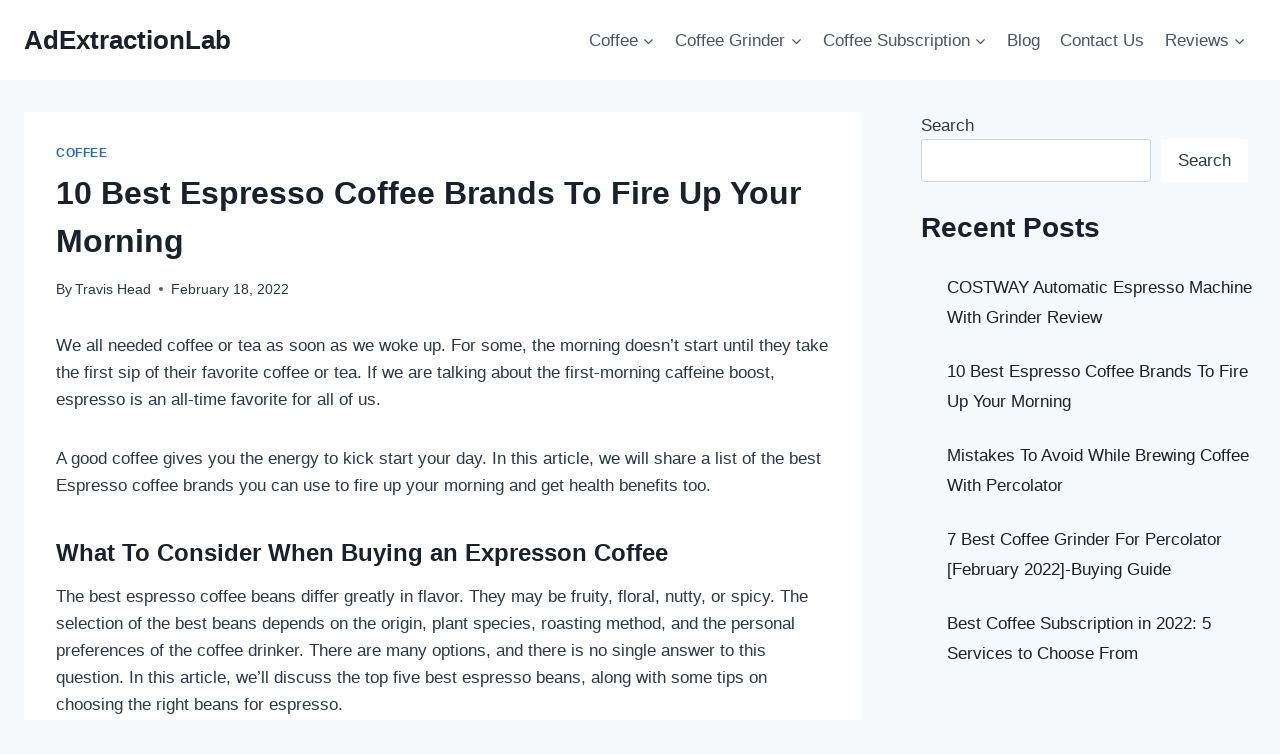

--- FILE ---
content_type: text/html; charset=UTF-8
request_url: https://www.adextractionlab.com/best-espresso-coffee-brands/
body_size: 21466
content:
<!doctype html>
<html lang="en-US" prefix="og: https://ogp.me/ns#" class="no-js" itemtype="https://schema.org/Blog" itemscope>
<head>
	<meta charset="UTF-8">
	<meta name="viewport" content="width=device-width, initial-scale=1, minimum-scale=1">
	<link rel="profile" href="http://gmpg.org/xfn/11">
	
<!-- Search Engine Optimization by Rank Math - https://s.rankmath.com/home -->
<title>10 Best Espresso Coffee Brands To Fire Up Your Morning</title>
<meta name="description" content="In this article, we will share a list of the best Espresso coffee brands you can use to fire up your morning and get health benefits too."/>
<meta name="robots" content="follow, index, max-snippet:-1, max-video-preview:-1, max-image-preview:large"/>
<link rel="canonical" href="https://www.adextractionlab.com/best-espresso-coffee-brands/" />
<meta property="og:locale" content="en_US" />
<meta property="og:type" content="article" />
<meta property="og:title" content="10 Best Espresso Coffee Brands To Fire Up Your Morning" />
<meta property="og:description" content="In this article, we will share a list of the best Espresso coffee brands you can use to fire up your morning and get health benefits too." />
<meta property="og:url" content="https://www.adextractionlab.com/best-espresso-coffee-brands/" />
<meta property="og:site_name" content="AdExtractionLab" />
<meta property="article:section" content="Coffee" />
<meta property="og:updated_time" content="2022-02-18T05:04:45-05:00" />
<meta property="og:image" content="https://www.adextractionlab.com/wp-content/uploads/2022/01/Best-Espresso-Coffee-Brands.jpg" />
<meta property="og:image:secure_url" content="https://www.adextractionlab.com/wp-content/uploads/2022/01/Best-Espresso-Coffee-Brands.jpg" />
<meta property="og:image:width" content="1200" />
<meta property="og:image:height" content="675" />
<meta property="og:image:alt" content="Best Espresso Coffee Brands" />
<meta property="og:image:type" content="image/jpeg" />
<meta property="article:published_time" content="2022-02-18T02:41:00-05:00" />
<meta property="article:modified_time" content="2022-02-18T05:04:45-05:00" />
<meta name="twitter:card" content="summary_large_image" />
<meta name="twitter:title" content="10 Best Espresso Coffee Brands To Fire Up Your Morning" />
<meta name="twitter:description" content="In this article, we will share a list of the best Espresso coffee brands you can use to fire up your morning and get health benefits too." />
<meta name="twitter:site" content="@Travis Head" />
<meta name="twitter:creator" content="@Travis Head" />
<meta name="twitter:image" content="https://www.adextractionlab.com/wp-content/uploads/2022/01/Best-Espresso-Coffee-Brands.jpg" />
<meta name="twitter:label1" content="Written by" />
<meta name="twitter:data1" content="Travis Head" />
<meta name="twitter:label2" content="Time to read" />
<meta name="twitter:data2" content="10 minutes" />
<script type="application/ld+json" class="rank-math-schema">{"@context":"https://schema.org","@graph":[{"@type":["Person","Organization"],"@id":"https://www.adextractionlab.com/#person","name":"Travis Head"},{"@type":"WebSite","@id":"https://www.adextractionlab.com/#website","url":"https://www.adextractionlab.com","name":"Travis Head","publisher":{"@id":"https://www.adextractionlab.com/#person"},"inLanguage":"en-US"},{"@type":"ImageObject","@id":"https://www.adextractionlab.com/wp-content/uploads/2022/01/Best-Espresso-Coffee-Brands.jpg","url":"https://www.adextractionlab.com/wp-content/uploads/2022/01/Best-Espresso-Coffee-Brands.jpg","width":"1200","height":"675","caption":"Best Espresso Coffee Brands","inLanguage":"en-US"},{"@type":"BreadcrumbList","@id":"https://www.adextractionlab.com/best-espresso-coffee-brands/#breadcrumb","itemListElement":[{"@type":"ListItem","position":"1","item":{"@id":"https://www.adextractionlab.com","name":"Home"}},{"@type":"ListItem","position":"2","item":{"@id":"https://www.adextractionlab.com/best-espresso-coffee-brands/","name":"10 Best Espresso Coffee Brands To Fire Up Your Morning"}}]},{"@type":"Person","@id":"https://www.adextractionlab.com/best-espresso-coffee-brands/#author","name":"Travis Head","image":{"@type":"ImageObject","@id":"https://secure.gravatar.com/avatar/61f4a36e6661205ecc85373c4f91940d3dc33d9cd86780fd018bd3d0315a0f25?s=96&amp;d=mm&amp;r=g","url":"https://secure.gravatar.com/avatar/61f4a36e6661205ecc85373c4f91940d3dc33d9cd86780fd018bd3d0315a0f25?s=96&amp;d=mm&amp;r=g","caption":"Travis Head","inLanguage":"en-US"}},{"@type":"WebPage","@id":"https://www.adextractionlab.com/best-espresso-coffee-brands/#webpage","url":"https://www.adextractionlab.com/best-espresso-coffee-brands/","name":"10 Best Espresso Coffee Brands To Fire Up Your Morning","datePublished":"2022-02-18T02:41:00-05:00","dateModified":"2022-02-18T05:04:45-05:00","author":{"@id":"https://www.adextractionlab.com/best-espresso-coffee-brands/#author"},"isPartOf":{"@id":"https://www.adextractionlab.com/#website"},"primaryImageOfPage":{"@id":"https://www.adextractionlab.com/wp-content/uploads/2022/01/Best-Espresso-Coffee-Brands.jpg"},"inLanguage":"en-US","breadcrumb":{"@id":"https://www.adextractionlab.com/best-espresso-coffee-brands/#breadcrumb"}},{"@type":"BlogPosting","headline":"10 Best Espresso Coffee Brands To Fire Up Your Morning","keywords":"Best Espresso Coffee Brands","datePublished":"2022-02-18T02:41:00-05:00","dateModified":"2022-02-18T05:04:45-05:00","author":{"@id":"https://www.adextractionlab.com/best-espresso-coffee-brands/#author"},"publisher":{"@id":"https://www.adextractionlab.com/#person"},"description":"In this article, we will share a list of the best Espresso coffee brands you can use to fire up your morning and get health benefits too.","name":"10 Best Espresso Coffee Brands To Fire Up Your Morning","@id":"https://www.adextractionlab.com/best-espresso-coffee-brands/#richSnippet","isPartOf":{"@id":"https://www.adextractionlab.com/best-espresso-coffee-brands/#webpage"},"image":{"@id":"https://www.adextractionlab.com/wp-content/uploads/2022/01/Best-Espresso-Coffee-Brands.jpg"},"inLanguage":"en-US","mainEntityOfPage":{"@id":"https://www.adextractionlab.com/best-espresso-coffee-brands/#webpage"}}]}</script>
<!-- /Rank Math WordPress SEO plugin -->

<link rel="alternate" type="application/rss+xml" title="AdExtractionLab &raquo; Feed" href="https://www.adextractionlab.com/feed/" />
<link rel="alternate" type="application/rss+xml" title="AdExtractionLab &raquo; Comments Feed" href="https://www.adextractionlab.com/comments/feed/" />
			<script>document.documentElement.classList.remove( 'no-js' );</script>
			<link rel="alternate" type="application/rss+xml" title="AdExtractionLab &raquo; 10 Best Espresso Coffee Brands To Fire Up Your Morning Comments Feed" href="https://www.adextractionlab.com/best-espresso-coffee-brands/feed/" />
<link rel="alternate" title="oEmbed (JSON)" type="application/json+oembed" href="https://www.adextractionlab.com/wp-json/oembed/1.0/embed?url=https%3A%2F%2Fwww.adextractionlab.com%2Fbest-espresso-coffee-brands%2F" />
<link rel="alternate" title="oEmbed (XML)" type="text/xml+oembed" href="https://www.adextractionlab.com/wp-json/oembed/1.0/embed?url=https%3A%2F%2Fwww.adextractionlab.com%2Fbest-espresso-coffee-brands%2F&#038;format=xml" />
<style id='wp-img-auto-sizes-contain-inline-css'>
img:is([sizes=auto i],[sizes^="auto," i]){contain-intrinsic-size:3000px 1500px}
/*# sourceURL=wp-img-auto-sizes-contain-inline-css */
</style>
<style id='wp-emoji-styles-inline-css'>

	img.wp-smiley, img.emoji {
		display: inline !important;
		border: none !important;
		box-shadow: none !important;
		height: 1em !important;
		width: 1em !important;
		margin: 0 0.07em !important;
		vertical-align: -0.1em !important;
		background: none !important;
		padding: 0 !important;
	}
/*# sourceURL=wp-emoji-styles-inline-css */
</style>
<style id='wp-block-library-inline-css'>
:root{--wp-block-synced-color:#7a00df;--wp-block-synced-color--rgb:122,0,223;--wp-bound-block-color:var(--wp-block-synced-color);--wp-editor-canvas-background:#ddd;--wp-admin-theme-color:#007cba;--wp-admin-theme-color--rgb:0,124,186;--wp-admin-theme-color-darker-10:#006ba1;--wp-admin-theme-color-darker-10--rgb:0,107,160.5;--wp-admin-theme-color-darker-20:#005a87;--wp-admin-theme-color-darker-20--rgb:0,90,135;--wp-admin-border-width-focus:2px}@media (min-resolution:192dpi){:root{--wp-admin-border-width-focus:1.5px}}.wp-element-button{cursor:pointer}:root .has-very-light-gray-background-color{background-color:#eee}:root .has-very-dark-gray-background-color{background-color:#313131}:root .has-very-light-gray-color{color:#eee}:root .has-very-dark-gray-color{color:#313131}:root .has-vivid-green-cyan-to-vivid-cyan-blue-gradient-background{background:linear-gradient(135deg,#00d084,#0693e3)}:root .has-purple-crush-gradient-background{background:linear-gradient(135deg,#34e2e4,#4721fb 50%,#ab1dfe)}:root .has-hazy-dawn-gradient-background{background:linear-gradient(135deg,#faaca8,#dad0ec)}:root .has-subdued-olive-gradient-background{background:linear-gradient(135deg,#fafae1,#67a671)}:root .has-atomic-cream-gradient-background{background:linear-gradient(135deg,#fdd79a,#004a59)}:root .has-nightshade-gradient-background{background:linear-gradient(135deg,#330968,#31cdcf)}:root .has-midnight-gradient-background{background:linear-gradient(135deg,#020381,#2874fc)}:root{--wp--preset--font-size--normal:16px;--wp--preset--font-size--huge:42px}.has-regular-font-size{font-size:1em}.has-larger-font-size{font-size:2.625em}.has-normal-font-size{font-size:var(--wp--preset--font-size--normal)}.has-huge-font-size{font-size:var(--wp--preset--font-size--huge)}.has-text-align-center{text-align:center}.has-text-align-left{text-align:left}.has-text-align-right{text-align:right}.has-fit-text{white-space:nowrap!important}#end-resizable-editor-section{display:none}.aligncenter{clear:both}.items-justified-left{justify-content:flex-start}.items-justified-center{justify-content:center}.items-justified-right{justify-content:flex-end}.items-justified-space-between{justify-content:space-between}.screen-reader-text{border:0;clip-path:inset(50%);height:1px;margin:-1px;overflow:hidden;padding:0;position:absolute;width:1px;word-wrap:normal!important}.screen-reader-text:focus{background-color:#ddd;clip-path:none;color:#444;display:block;font-size:1em;height:auto;left:5px;line-height:normal;padding:15px 23px 14px;text-decoration:none;top:5px;width:auto;z-index:100000}html :where(.has-border-color){border-style:solid}html :where([style*=border-top-color]){border-top-style:solid}html :where([style*=border-right-color]){border-right-style:solid}html :where([style*=border-bottom-color]){border-bottom-style:solid}html :where([style*=border-left-color]){border-left-style:solid}html :where([style*=border-width]){border-style:solid}html :where([style*=border-top-width]){border-top-style:solid}html :where([style*=border-right-width]){border-right-style:solid}html :where([style*=border-bottom-width]){border-bottom-style:solid}html :where([style*=border-left-width]){border-left-style:solid}html :where(img[class*=wp-image-]){height:auto;max-width:100%}:where(figure){margin:0 0 1em}html :where(.is-position-sticky){--wp-admin--admin-bar--position-offset:var(--wp-admin--admin-bar--height,0px)}@media screen and (max-width:600px){html :where(.is-position-sticky){--wp-admin--admin-bar--position-offset:0px}}

/*# sourceURL=wp-block-library-inline-css */
</style><style id='wp-block-heading-inline-css'>
h1:where(.wp-block-heading).has-background,h2:where(.wp-block-heading).has-background,h3:where(.wp-block-heading).has-background,h4:where(.wp-block-heading).has-background,h5:where(.wp-block-heading).has-background,h6:where(.wp-block-heading).has-background{padding:1.25em 2.375em}h1.has-text-align-left[style*=writing-mode]:where([style*=vertical-lr]),h1.has-text-align-right[style*=writing-mode]:where([style*=vertical-rl]),h2.has-text-align-left[style*=writing-mode]:where([style*=vertical-lr]),h2.has-text-align-right[style*=writing-mode]:where([style*=vertical-rl]),h3.has-text-align-left[style*=writing-mode]:where([style*=vertical-lr]),h3.has-text-align-right[style*=writing-mode]:where([style*=vertical-rl]),h4.has-text-align-left[style*=writing-mode]:where([style*=vertical-lr]),h4.has-text-align-right[style*=writing-mode]:where([style*=vertical-rl]),h5.has-text-align-left[style*=writing-mode]:where([style*=vertical-lr]),h5.has-text-align-right[style*=writing-mode]:where([style*=vertical-rl]),h6.has-text-align-left[style*=writing-mode]:where([style*=vertical-lr]),h6.has-text-align-right[style*=writing-mode]:where([style*=vertical-rl]){rotate:180deg}
/*# sourceURL=https://www.adextractionlab.com/wp-includes/blocks/heading/style.min.css */
</style>
<style id='wp-block-image-inline-css'>
.wp-block-image>a,.wp-block-image>figure>a{display:inline-block}.wp-block-image img{box-sizing:border-box;height:auto;max-width:100%;vertical-align:bottom}@media not (prefers-reduced-motion){.wp-block-image img.hide{visibility:hidden}.wp-block-image img.show{animation:show-content-image .4s}}.wp-block-image[style*=border-radius] img,.wp-block-image[style*=border-radius]>a{border-radius:inherit}.wp-block-image.has-custom-border img{box-sizing:border-box}.wp-block-image.aligncenter{text-align:center}.wp-block-image.alignfull>a,.wp-block-image.alignwide>a{width:100%}.wp-block-image.alignfull img,.wp-block-image.alignwide img{height:auto;width:100%}.wp-block-image .aligncenter,.wp-block-image .alignleft,.wp-block-image .alignright,.wp-block-image.aligncenter,.wp-block-image.alignleft,.wp-block-image.alignright{display:table}.wp-block-image .aligncenter>figcaption,.wp-block-image .alignleft>figcaption,.wp-block-image .alignright>figcaption,.wp-block-image.aligncenter>figcaption,.wp-block-image.alignleft>figcaption,.wp-block-image.alignright>figcaption{caption-side:bottom;display:table-caption}.wp-block-image .alignleft{float:left;margin:.5em 1em .5em 0}.wp-block-image .alignright{float:right;margin:.5em 0 .5em 1em}.wp-block-image .aligncenter{margin-left:auto;margin-right:auto}.wp-block-image :where(figcaption){margin-bottom:1em;margin-top:.5em}.wp-block-image.is-style-circle-mask img{border-radius:9999px}@supports ((-webkit-mask-image:none) or (mask-image:none)) or (-webkit-mask-image:none){.wp-block-image.is-style-circle-mask img{border-radius:0;-webkit-mask-image:url('data:image/svg+xml;utf8,<svg viewBox="0 0 100 100" xmlns="http://www.w3.org/2000/svg"><circle cx="50" cy="50" r="50"/></svg>');mask-image:url('data:image/svg+xml;utf8,<svg viewBox="0 0 100 100" xmlns="http://www.w3.org/2000/svg"><circle cx="50" cy="50" r="50"/></svg>');mask-mode:alpha;-webkit-mask-position:center;mask-position:center;-webkit-mask-repeat:no-repeat;mask-repeat:no-repeat;-webkit-mask-size:contain;mask-size:contain}}:root :where(.wp-block-image.is-style-rounded img,.wp-block-image .is-style-rounded img){border-radius:9999px}.wp-block-image figure{margin:0}.wp-lightbox-container{display:flex;flex-direction:column;position:relative}.wp-lightbox-container img{cursor:zoom-in}.wp-lightbox-container img:hover+button{opacity:1}.wp-lightbox-container button{align-items:center;backdrop-filter:blur(16px) saturate(180%);background-color:#5a5a5a40;border:none;border-radius:4px;cursor:zoom-in;display:flex;height:20px;justify-content:center;opacity:0;padding:0;position:absolute;right:16px;text-align:center;top:16px;width:20px;z-index:100}@media not (prefers-reduced-motion){.wp-lightbox-container button{transition:opacity .2s ease}}.wp-lightbox-container button:focus-visible{outline:3px auto #5a5a5a40;outline:3px auto -webkit-focus-ring-color;outline-offset:3px}.wp-lightbox-container button:hover{cursor:pointer;opacity:1}.wp-lightbox-container button:focus{opacity:1}.wp-lightbox-container button:focus,.wp-lightbox-container button:hover,.wp-lightbox-container button:not(:hover):not(:active):not(.has-background){background-color:#5a5a5a40;border:none}.wp-lightbox-overlay{box-sizing:border-box;cursor:zoom-out;height:100vh;left:0;overflow:hidden;position:fixed;top:0;visibility:hidden;width:100%;z-index:100000}.wp-lightbox-overlay .close-button{align-items:center;cursor:pointer;display:flex;justify-content:center;min-height:40px;min-width:40px;padding:0;position:absolute;right:calc(env(safe-area-inset-right) + 16px);top:calc(env(safe-area-inset-top) + 16px);z-index:5000000}.wp-lightbox-overlay .close-button:focus,.wp-lightbox-overlay .close-button:hover,.wp-lightbox-overlay .close-button:not(:hover):not(:active):not(.has-background){background:none;border:none}.wp-lightbox-overlay .lightbox-image-container{height:var(--wp--lightbox-container-height);left:50%;overflow:hidden;position:absolute;top:50%;transform:translate(-50%,-50%);transform-origin:top left;width:var(--wp--lightbox-container-width);z-index:9999999999}.wp-lightbox-overlay .wp-block-image{align-items:center;box-sizing:border-box;display:flex;height:100%;justify-content:center;margin:0;position:relative;transform-origin:0 0;width:100%;z-index:3000000}.wp-lightbox-overlay .wp-block-image img{height:var(--wp--lightbox-image-height);min-height:var(--wp--lightbox-image-height);min-width:var(--wp--lightbox-image-width);width:var(--wp--lightbox-image-width)}.wp-lightbox-overlay .wp-block-image figcaption{display:none}.wp-lightbox-overlay button{background:none;border:none}.wp-lightbox-overlay .scrim{background-color:#fff;height:100%;opacity:.9;position:absolute;width:100%;z-index:2000000}.wp-lightbox-overlay.active{visibility:visible}@media not (prefers-reduced-motion){.wp-lightbox-overlay.active{animation:turn-on-visibility .25s both}.wp-lightbox-overlay.active img{animation:turn-on-visibility .35s both}.wp-lightbox-overlay.show-closing-animation:not(.active){animation:turn-off-visibility .35s both}.wp-lightbox-overlay.show-closing-animation:not(.active) img{animation:turn-off-visibility .25s both}.wp-lightbox-overlay.zoom.active{animation:none;opacity:1;visibility:visible}.wp-lightbox-overlay.zoom.active .lightbox-image-container{animation:lightbox-zoom-in .4s}.wp-lightbox-overlay.zoom.active .lightbox-image-container img{animation:none}.wp-lightbox-overlay.zoom.active .scrim{animation:turn-on-visibility .4s forwards}.wp-lightbox-overlay.zoom.show-closing-animation:not(.active){animation:none}.wp-lightbox-overlay.zoom.show-closing-animation:not(.active) .lightbox-image-container{animation:lightbox-zoom-out .4s}.wp-lightbox-overlay.zoom.show-closing-animation:not(.active) .lightbox-image-container img{animation:none}.wp-lightbox-overlay.zoom.show-closing-animation:not(.active) .scrim{animation:turn-off-visibility .4s forwards}}@keyframes show-content-image{0%{visibility:hidden}99%{visibility:hidden}to{visibility:visible}}@keyframes turn-on-visibility{0%{opacity:0}to{opacity:1}}@keyframes turn-off-visibility{0%{opacity:1;visibility:visible}99%{opacity:0;visibility:visible}to{opacity:0;visibility:hidden}}@keyframes lightbox-zoom-in{0%{transform:translate(calc((-100vw + var(--wp--lightbox-scrollbar-width))/2 + var(--wp--lightbox-initial-left-position)),calc(-50vh + var(--wp--lightbox-initial-top-position))) scale(var(--wp--lightbox-scale))}to{transform:translate(-50%,-50%) scale(1)}}@keyframes lightbox-zoom-out{0%{transform:translate(-50%,-50%) scale(1);visibility:visible}99%{visibility:visible}to{transform:translate(calc((-100vw + var(--wp--lightbox-scrollbar-width))/2 + var(--wp--lightbox-initial-left-position)),calc(-50vh + var(--wp--lightbox-initial-top-position))) scale(var(--wp--lightbox-scale));visibility:hidden}}
/*# sourceURL=https://www.adextractionlab.com/wp-includes/blocks/image/style.min.css */
</style>
<style id='wp-block-latest-posts-inline-css'>
.wp-block-latest-posts{box-sizing:border-box}.wp-block-latest-posts.alignleft{margin-right:2em}.wp-block-latest-posts.alignright{margin-left:2em}.wp-block-latest-posts.wp-block-latest-posts__list{list-style:none}.wp-block-latest-posts.wp-block-latest-posts__list li{clear:both;overflow-wrap:break-word}.wp-block-latest-posts.is-grid{display:flex;flex-wrap:wrap}.wp-block-latest-posts.is-grid li{margin:0 1.25em 1.25em 0;width:100%}@media (min-width:600px){.wp-block-latest-posts.columns-2 li{width:calc(50% - .625em)}.wp-block-latest-posts.columns-2 li:nth-child(2n){margin-right:0}.wp-block-latest-posts.columns-3 li{width:calc(33.33333% - .83333em)}.wp-block-latest-posts.columns-3 li:nth-child(3n){margin-right:0}.wp-block-latest-posts.columns-4 li{width:calc(25% - .9375em)}.wp-block-latest-posts.columns-4 li:nth-child(4n){margin-right:0}.wp-block-latest-posts.columns-5 li{width:calc(20% - 1em)}.wp-block-latest-posts.columns-5 li:nth-child(5n){margin-right:0}.wp-block-latest-posts.columns-6 li{width:calc(16.66667% - 1.04167em)}.wp-block-latest-posts.columns-6 li:nth-child(6n){margin-right:0}}:root :where(.wp-block-latest-posts.is-grid){padding:0}:root :where(.wp-block-latest-posts.wp-block-latest-posts__list){padding-left:0}.wp-block-latest-posts__post-author,.wp-block-latest-posts__post-date{display:block;font-size:.8125em}.wp-block-latest-posts__post-excerpt,.wp-block-latest-posts__post-full-content{margin-bottom:1em;margin-top:.5em}.wp-block-latest-posts__featured-image a{display:inline-block}.wp-block-latest-posts__featured-image img{height:auto;max-width:100%;width:auto}.wp-block-latest-posts__featured-image.alignleft{float:left;margin-right:1em}.wp-block-latest-posts__featured-image.alignright{float:right;margin-left:1em}.wp-block-latest-posts__featured-image.aligncenter{margin-bottom:1em;text-align:center}
/*# sourceURL=https://www.adextractionlab.com/wp-includes/blocks/latest-posts/style.min.css */
</style>
<style id='wp-block-list-inline-css'>
ol,ul{box-sizing:border-box}:root :where(.wp-block-list.has-background){padding:1.25em 2.375em}
/*# sourceURL=https://www.adextractionlab.com/wp-includes/blocks/list/style.min.css */
</style>
<style id='wp-block-search-inline-css'>
.wp-block-search__button{margin-left:10px;word-break:normal}.wp-block-search__button.has-icon{line-height:0}.wp-block-search__button svg{height:1.25em;min-height:24px;min-width:24px;width:1.25em;fill:currentColor;vertical-align:text-bottom}:where(.wp-block-search__button){border:1px solid #ccc;padding:6px 10px}.wp-block-search__inside-wrapper{display:flex;flex:auto;flex-wrap:nowrap;max-width:100%}.wp-block-search__label{width:100%}.wp-block-search.wp-block-search__button-only .wp-block-search__button{box-sizing:border-box;display:flex;flex-shrink:0;justify-content:center;margin-left:0;max-width:100%}.wp-block-search.wp-block-search__button-only .wp-block-search__inside-wrapper{min-width:0!important;transition-property:width}.wp-block-search.wp-block-search__button-only .wp-block-search__input{flex-basis:100%;transition-duration:.3s}.wp-block-search.wp-block-search__button-only.wp-block-search__searchfield-hidden,.wp-block-search.wp-block-search__button-only.wp-block-search__searchfield-hidden .wp-block-search__inside-wrapper{overflow:hidden}.wp-block-search.wp-block-search__button-only.wp-block-search__searchfield-hidden .wp-block-search__input{border-left-width:0!important;border-right-width:0!important;flex-basis:0;flex-grow:0;margin:0;min-width:0!important;padding-left:0!important;padding-right:0!important;width:0!important}:where(.wp-block-search__input){appearance:none;border:1px solid #949494;flex-grow:1;font-family:inherit;font-size:inherit;font-style:inherit;font-weight:inherit;letter-spacing:inherit;line-height:inherit;margin-left:0;margin-right:0;min-width:3rem;padding:8px;text-decoration:unset!important;text-transform:inherit}:where(.wp-block-search__button-inside .wp-block-search__inside-wrapper){background-color:#fff;border:1px solid #949494;box-sizing:border-box;padding:4px}:where(.wp-block-search__button-inside .wp-block-search__inside-wrapper) .wp-block-search__input{border:none;border-radius:0;padding:0 4px}:where(.wp-block-search__button-inside .wp-block-search__inside-wrapper) .wp-block-search__input:focus{outline:none}:where(.wp-block-search__button-inside .wp-block-search__inside-wrapper) :where(.wp-block-search__button){padding:4px 8px}.wp-block-search.aligncenter .wp-block-search__inside-wrapper{margin:auto}.wp-block[data-align=right] .wp-block-search.wp-block-search__button-only .wp-block-search__inside-wrapper{float:right}
/*# sourceURL=https://www.adextractionlab.com/wp-includes/blocks/search/style.min.css */
</style>
<style id='wp-block-group-inline-css'>
.wp-block-group{box-sizing:border-box}:where(.wp-block-group.wp-block-group-is-layout-constrained){position:relative}
/*# sourceURL=https://www.adextractionlab.com/wp-includes/blocks/group/style.min.css */
</style>
<style id='wp-block-paragraph-inline-css'>
.is-small-text{font-size:.875em}.is-regular-text{font-size:1em}.is-large-text{font-size:2.25em}.is-larger-text{font-size:3em}.has-drop-cap:not(:focus):first-letter{float:left;font-size:8.4em;font-style:normal;font-weight:100;line-height:.68;margin:.05em .1em 0 0;text-transform:uppercase}body.rtl .has-drop-cap:not(:focus):first-letter{float:none;margin-left:.1em}p.has-drop-cap.has-background{overflow:hidden}:root :where(p.has-background){padding:1.25em 2.375em}:where(p.has-text-color:not(.has-link-color)) a{color:inherit}p.has-text-align-left[style*="writing-mode:vertical-lr"],p.has-text-align-right[style*="writing-mode:vertical-rl"]{rotate:180deg}
/*# sourceURL=https://www.adextractionlab.com/wp-includes/blocks/paragraph/style.min.css */
</style>
<style id='global-styles-inline-css'>
:root{--wp--preset--aspect-ratio--square: 1;--wp--preset--aspect-ratio--4-3: 4/3;--wp--preset--aspect-ratio--3-4: 3/4;--wp--preset--aspect-ratio--3-2: 3/2;--wp--preset--aspect-ratio--2-3: 2/3;--wp--preset--aspect-ratio--16-9: 16/9;--wp--preset--aspect-ratio--9-16: 9/16;--wp--preset--color--black: #000000;--wp--preset--color--cyan-bluish-gray: #abb8c3;--wp--preset--color--white: #ffffff;--wp--preset--color--pale-pink: #f78da7;--wp--preset--color--vivid-red: #cf2e2e;--wp--preset--color--luminous-vivid-orange: #ff6900;--wp--preset--color--luminous-vivid-amber: #fcb900;--wp--preset--color--light-green-cyan: #7bdcb5;--wp--preset--color--vivid-green-cyan: #00d084;--wp--preset--color--pale-cyan-blue: #8ed1fc;--wp--preset--color--vivid-cyan-blue: #0693e3;--wp--preset--color--vivid-purple: #9b51e0;--wp--preset--color--theme-palette-1: #2B6CB0;--wp--preset--color--theme-palette-2: #215387;--wp--preset--color--theme-palette-3: #1A202C;--wp--preset--color--theme-palette-4: #2D3748;--wp--preset--color--theme-palette-5: #4A5568;--wp--preset--color--theme-palette-6: #718096;--wp--preset--color--theme-palette-7: #EDF2F7;--wp--preset--color--theme-palette-8: #F7FAFC;--wp--preset--color--theme-palette-9: #ffffff;--wp--preset--gradient--vivid-cyan-blue-to-vivid-purple: linear-gradient(135deg,rgb(6,147,227) 0%,rgb(155,81,224) 100%);--wp--preset--gradient--light-green-cyan-to-vivid-green-cyan: linear-gradient(135deg,rgb(122,220,180) 0%,rgb(0,208,130) 100%);--wp--preset--gradient--luminous-vivid-amber-to-luminous-vivid-orange: linear-gradient(135deg,rgb(252,185,0) 0%,rgb(255,105,0) 100%);--wp--preset--gradient--luminous-vivid-orange-to-vivid-red: linear-gradient(135deg,rgb(255,105,0) 0%,rgb(207,46,46) 100%);--wp--preset--gradient--very-light-gray-to-cyan-bluish-gray: linear-gradient(135deg,rgb(238,238,238) 0%,rgb(169,184,195) 100%);--wp--preset--gradient--cool-to-warm-spectrum: linear-gradient(135deg,rgb(74,234,220) 0%,rgb(151,120,209) 20%,rgb(207,42,186) 40%,rgb(238,44,130) 60%,rgb(251,105,98) 80%,rgb(254,248,76) 100%);--wp--preset--gradient--blush-light-purple: linear-gradient(135deg,rgb(255,206,236) 0%,rgb(152,150,240) 100%);--wp--preset--gradient--blush-bordeaux: linear-gradient(135deg,rgb(254,205,165) 0%,rgb(254,45,45) 50%,rgb(107,0,62) 100%);--wp--preset--gradient--luminous-dusk: linear-gradient(135deg,rgb(255,203,112) 0%,rgb(199,81,192) 50%,rgb(65,88,208) 100%);--wp--preset--gradient--pale-ocean: linear-gradient(135deg,rgb(255,245,203) 0%,rgb(182,227,212) 50%,rgb(51,167,181) 100%);--wp--preset--gradient--electric-grass: linear-gradient(135deg,rgb(202,248,128) 0%,rgb(113,206,126) 100%);--wp--preset--gradient--midnight: linear-gradient(135deg,rgb(2,3,129) 0%,rgb(40,116,252) 100%);--wp--preset--font-size--small: 14px;--wp--preset--font-size--medium: 24px;--wp--preset--font-size--large: 32px;--wp--preset--font-size--x-large: 42px;--wp--preset--font-size--larger: 40px;--wp--preset--spacing--20: 0.44rem;--wp--preset--spacing--30: 0.67rem;--wp--preset--spacing--40: 1rem;--wp--preset--spacing--50: 1.5rem;--wp--preset--spacing--60: 2.25rem;--wp--preset--spacing--70: 3.38rem;--wp--preset--spacing--80: 5.06rem;--wp--preset--shadow--natural: 6px 6px 9px rgba(0, 0, 0, 0.2);--wp--preset--shadow--deep: 12px 12px 50px rgba(0, 0, 0, 0.4);--wp--preset--shadow--sharp: 6px 6px 0px rgba(0, 0, 0, 0.2);--wp--preset--shadow--outlined: 6px 6px 0px -3px rgb(255, 255, 255), 6px 6px rgb(0, 0, 0);--wp--preset--shadow--crisp: 6px 6px 0px rgb(0, 0, 0);}:where(.is-layout-flex){gap: 0.5em;}:where(.is-layout-grid){gap: 0.5em;}body .is-layout-flex{display: flex;}.is-layout-flex{flex-wrap: wrap;align-items: center;}.is-layout-flex > :is(*, div){margin: 0;}body .is-layout-grid{display: grid;}.is-layout-grid > :is(*, div){margin: 0;}:where(.wp-block-columns.is-layout-flex){gap: 2em;}:where(.wp-block-columns.is-layout-grid){gap: 2em;}:where(.wp-block-post-template.is-layout-flex){gap: 1.25em;}:where(.wp-block-post-template.is-layout-grid){gap: 1.25em;}.has-black-color{color: var(--wp--preset--color--black) !important;}.has-cyan-bluish-gray-color{color: var(--wp--preset--color--cyan-bluish-gray) !important;}.has-white-color{color: var(--wp--preset--color--white) !important;}.has-pale-pink-color{color: var(--wp--preset--color--pale-pink) !important;}.has-vivid-red-color{color: var(--wp--preset--color--vivid-red) !important;}.has-luminous-vivid-orange-color{color: var(--wp--preset--color--luminous-vivid-orange) !important;}.has-luminous-vivid-amber-color{color: var(--wp--preset--color--luminous-vivid-amber) !important;}.has-light-green-cyan-color{color: var(--wp--preset--color--light-green-cyan) !important;}.has-vivid-green-cyan-color{color: var(--wp--preset--color--vivid-green-cyan) !important;}.has-pale-cyan-blue-color{color: var(--wp--preset--color--pale-cyan-blue) !important;}.has-vivid-cyan-blue-color{color: var(--wp--preset--color--vivid-cyan-blue) !important;}.has-vivid-purple-color{color: var(--wp--preset--color--vivid-purple) !important;}.has-black-background-color{background-color: var(--wp--preset--color--black) !important;}.has-cyan-bluish-gray-background-color{background-color: var(--wp--preset--color--cyan-bluish-gray) !important;}.has-white-background-color{background-color: var(--wp--preset--color--white) !important;}.has-pale-pink-background-color{background-color: var(--wp--preset--color--pale-pink) !important;}.has-vivid-red-background-color{background-color: var(--wp--preset--color--vivid-red) !important;}.has-luminous-vivid-orange-background-color{background-color: var(--wp--preset--color--luminous-vivid-orange) !important;}.has-luminous-vivid-amber-background-color{background-color: var(--wp--preset--color--luminous-vivid-amber) !important;}.has-light-green-cyan-background-color{background-color: var(--wp--preset--color--light-green-cyan) !important;}.has-vivid-green-cyan-background-color{background-color: var(--wp--preset--color--vivid-green-cyan) !important;}.has-pale-cyan-blue-background-color{background-color: var(--wp--preset--color--pale-cyan-blue) !important;}.has-vivid-cyan-blue-background-color{background-color: var(--wp--preset--color--vivid-cyan-blue) !important;}.has-vivid-purple-background-color{background-color: var(--wp--preset--color--vivid-purple) !important;}.has-black-border-color{border-color: var(--wp--preset--color--black) !important;}.has-cyan-bluish-gray-border-color{border-color: var(--wp--preset--color--cyan-bluish-gray) !important;}.has-white-border-color{border-color: var(--wp--preset--color--white) !important;}.has-pale-pink-border-color{border-color: var(--wp--preset--color--pale-pink) !important;}.has-vivid-red-border-color{border-color: var(--wp--preset--color--vivid-red) !important;}.has-luminous-vivid-orange-border-color{border-color: var(--wp--preset--color--luminous-vivid-orange) !important;}.has-luminous-vivid-amber-border-color{border-color: var(--wp--preset--color--luminous-vivid-amber) !important;}.has-light-green-cyan-border-color{border-color: var(--wp--preset--color--light-green-cyan) !important;}.has-vivid-green-cyan-border-color{border-color: var(--wp--preset--color--vivid-green-cyan) !important;}.has-pale-cyan-blue-border-color{border-color: var(--wp--preset--color--pale-cyan-blue) !important;}.has-vivid-cyan-blue-border-color{border-color: var(--wp--preset--color--vivid-cyan-blue) !important;}.has-vivid-purple-border-color{border-color: var(--wp--preset--color--vivid-purple) !important;}.has-vivid-cyan-blue-to-vivid-purple-gradient-background{background: var(--wp--preset--gradient--vivid-cyan-blue-to-vivid-purple) !important;}.has-light-green-cyan-to-vivid-green-cyan-gradient-background{background: var(--wp--preset--gradient--light-green-cyan-to-vivid-green-cyan) !important;}.has-luminous-vivid-amber-to-luminous-vivid-orange-gradient-background{background: var(--wp--preset--gradient--luminous-vivid-amber-to-luminous-vivid-orange) !important;}.has-luminous-vivid-orange-to-vivid-red-gradient-background{background: var(--wp--preset--gradient--luminous-vivid-orange-to-vivid-red) !important;}.has-very-light-gray-to-cyan-bluish-gray-gradient-background{background: var(--wp--preset--gradient--very-light-gray-to-cyan-bluish-gray) !important;}.has-cool-to-warm-spectrum-gradient-background{background: var(--wp--preset--gradient--cool-to-warm-spectrum) !important;}.has-blush-light-purple-gradient-background{background: var(--wp--preset--gradient--blush-light-purple) !important;}.has-blush-bordeaux-gradient-background{background: var(--wp--preset--gradient--blush-bordeaux) !important;}.has-luminous-dusk-gradient-background{background: var(--wp--preset--gradient--luminous-dusk) !important;}.has-pale-ocean-gradient-background{background: var(--wp--preset--gradient--pale-ocean) !important;}.has-electric-grass-gradient-background{background: var(--wp--preset--gradient--electric-grass) !important;}.has-midnight-gradient-background{background: var(--wp--preset--gradient--midnight) !important;}.has-small-font-size{font-size: var(--wp--preset--font-size--small) !important;}.has-medium-font-size{font-size: var(--wp--preset--font-size--medium) !important;}.has-large-font-size{font-size: var(--wp--preset--font-size--large) !important;}.has-x-large-font-size{font-size: var(--wp--preset--font-size--x-large) !important;}
/*# sourceURL=global-styles-inline-css */
</style>

<style id='classic-theme-styles-inline-css'>
/*! This file is auto-generated */
.wp-block-button__link{color:#fff;background-color:#32373c;border-radius:9999px;box-shadow:none;text-decoration:none;padding:calc(.667em + 2px) calc(1.333em + 2px);font-size:1.125em}.wp-block-file__button{background:#32373c;color:#fff;text-decoration:none}
/*# sourceURL=/wp-includes/css/classic-themes.min.css */
</style>
<link rel='stylesheet' id='contact-form-7-css' href='https://www.adextractionlab.com/wp-content/plugins/contact-form-7/includes/css/styles.css?ver=5.5.5' media='all' />
<link rel='stylesheet' id='kadence-global-css' href='https://www.adextractionlab.com/wp-content/themes/kadence/assets/css/global.min.css?ver=1.1.12' media='all' />
<style id='kadence-global-inline-css'>
/* Kadence Base CSS */
:root{--global-palette1:#2B6CB0;--global-palette2:#215387;--global-palette3:#1A202C;--global-palette4:#2D3748;--global-palette5:#4A5568;--global-palette6:#718096;--global-palette7:#EDF2F7;--global-palette8:#F7FAFC;--global-palette9:#ffffff;--global-palette9rgb:255, 255, 255;--global-palette-highlight:var(--global-palette1);--global-palette-highlight-alt:var(--global-palette2);--global-palette-highlight-alt2:var(--global-palette9);--global-palette-btn-bg:var(--global-palette1);--global-palette-btn-bg-hover:var(--global-palette2);--global-palette-btn:var(--global-palette9);--global-palette-btn-hover:var(--global-palette9);--global-body-font-family:-apple-system,BlinkMacSystemFont,"Segoe UI",Roboto,Oxygen-Sans,Ubuntu,Cantarell,"Helvetica Neue",sans-serif, "Apple Color Emoji", "Segoe UI Emoji", "Segoe UI Symbol";--global-heading-font-family:inherit;--global-primary-nav-font-family:inherit;--global-fallback-font:sans-serif;--global-display-fallback-font:sans-serif;--global-content-width:1290px;--global-content-edge-padding:1.5rem;}:root .has-theme-palette-1-background-color{background-color:var(--global-palette1);}:root .has-theme-palette-1-color{color:var(--global-palette1);}:root .has-theme-palette-2-background-color{background-color:var(--global-palette2);}:root .has-theme-palette-2-color{color:var(--global-palette2);}:root .has-theme-palette-3-background-color{background-color:var(--global-palette3);}:root .has-theme-palette-3-color{color:var(--global-palette3);}:root .has-theme-palette-4-background-color{background-color:var(--global-palette4);}:root .has-theme-palette-4-color{color:var(--global-palette4);}:root .has-theme-palette-5-background-color{background-color:var(--global-palette5);}:root .has-theme-palette-5-color{color:var(--global-palette5);}:root .has-theme-palette-6-background-color{background-color:var(--global-palette6);}:root .has-theme-palette-6-color{color:var(--global-palette6);}:root .has-theme-palette-7-background-color{background-color:var(--global-palette7);}:root .has-theme-palette-7-color{color:var(--global-palette7);}:root .has-theme-palette-8-background-color{background-color:var(--global-palette8);}:root .has-theme-palette-8-color{color:var(--global-palette8);}:root .has-theme-palette-9-background-color{background-color:var(--global-palette9);}:root .has-theme-palette-9-color{color:var(--global-palette9);}:root .has-theme-palette1-background-color{background-color:var(--global-palette1);}:root .has-theme-palette1-color{color:var(--global-palette1);}:root .has-theme-palette2-background-color{background-color:var(--global-palette2);}:root .has-theme-palette2-color{color:var(--global-palette2);}:root .has-theme-palette3-background-color{background-color:var(--global-palette3);}:root .has-theme-palette3-color{color:var(--global-palette3);}:root .has-theme-palette4-background-color{background-color:var(--global-palette4);}:root .has-theme-palette4-color{color:var(--global-palette4);}:root .has-theme-palette5-background-color{background-color:var(--global-palette5);}:root .has-theme-palette5-color{color:var(--global-palette5);}:root .has-theme-palette6-background-color{background-color:var(--global-palette6);}:root .has-theme-palette6-color{color:var(--global-palette6);}:root .has-theme-palette7-background-color{background-color:var(--global-palette7);}:root .has-theme-palette7-color{color:var(--global-palette7);}:root .has-theme-palette8-background-color{background-color:var(--global-palette8);}:root .has-theme-palette8-color{color:var(--global-palette8);}:root .has-theme-palette9-background-color{background-color:var(--global-palette9);}:root .has-theme-palette9-color{color:var(--global-palette9);}body{background:var(--global-palette8);}body, input, select, optgroup, textarea{font-weight:400;font-size:17px;line-height:1.6;font-family:var(--global-body-font-family);color:var(--global-palette4);}.content-bg, body.content-style-unboxed .site{background:var(--global-palette9);}h1,h2,h3,h4,h5,h6{font-family:var(--global-heading-font-family);}h1{font-weight:700;font-size:32px;line-height:1.5;color:var(--global-palette3);}h2{font-weight:700;font-size:28px;line-height:1.5;color:var(--global-palette3);}h3{font-weight:700;font-size:24px;line-height:1.5;color:var(--global-palette3);}h4{font-weight:700;font-size:22px;line-height:1.5;color:var(--global-palette4);}h5{font-weight:700;font-size:20px;line-height:1.5;color:var(--global-palette4);}h6{font-weight:700;font-size:18px;line-height:1.5;color:var(--global-palette5);}.site-container, .site-header-row-layout-contained, .site-footer-row-layout-contained, .entry-hero-layout-contained, .comments-area, .alignfull > .wp-block-cover__inner-container, .alignwide > .wp-block-cover__inner-container{max-width:1290px;}.content-width-narrow .content-container.site-container, .content-width-narrow .hero-container.site-container{max-width:842px;}@media all and (min-width: 1520px){.site .content-container  .alignwide{margin-left:-115px;margin-right:-115px;width:unset;max-width:unset;}}@media all and (min-width: 1102px){.content-width-narrow .site .content-container .alignwide{margin-left:-130px;margin-right:-130px;width:unset;max-width:unset;}}.content-style-boxed .site .entry-content .alignwide{margin-left:-2rem;margin-right:-2rem;}@media all and (max-width: 1024px){.content-style-boxed .site .entry-content .alignwide{margin-left:-2rem;margin-right:-2rem;}}@media all and (max-width: 767px){.content-style-boxed .site .entry-content .alignwide{margin-left:-1.5rem;margin-right:-1.5rem;}}.content-area{margin-top:2rem;margin-bottom:2rem;}@media all and (max-width: 1024px){.content-area{margin-top:3rem;margin-bottom:3rem;}}@media all and (max-width: 767px){.content-area{margin-top:2rem;margin-bottom:2rem;}}.entry-content-wrap{padding:2rem;}@media all and (max-width: 1024px){.entry-content-wrap{padding:2rem;}}@media all and (max-width: 767px){.entry-content-wrap{padding:1.5rem;}}.entry.single-entry{box-shadow:0px 15px 15px -10px rgba(0,0,0,0.05);}.entry.loop-entry{box-shadow:0px 15px 15px -10px rgba(0,0,0,0.05);}.loop-entry .entry-content-wrap{padding:2rem;}@media all and (max-width: 1024px){.loop-entry .entry-content-wrap{padding:2rem;}}@media all and (max-width: 767px){.loop-entry .entry-content-wrap{padding:1.5rem;}}.primary-sidebar.widget-area .widget{margin-bottom:1.5em;color:var(--global-palette4);}.primary-sidebar.widget-area .widget-title{font-weight:700;font-size:20px;line-height:1.5;color:var(--global-palette3);}button, .button, .wp-block-button__link, input[type="button"], input[type="reset"], input[type="submit"], .fl-button, .elementor-button-wrapper .elementor-button{box-shadow:0px 0px 0px -7px rgba(0,0,0,0);}button:hover, button:focus, button:active, .button:hover, .button:focus, .button:active, .wp-block-button__link:hover, .wp-block-button__link:focus, .wp-block-button__link:active, input[type="button"]:hover, input[type="button"]:focus, input[type="button"]:active, input[type="reset"]:hover, input[type="reset"]:focus, input[type="reset"]:active, input[type="submit"]:hover, input[type="submit"]:focus, input[type="submit"]:active, .elementor-button-wrapper .elementor-button:hover, .elementor-button-wrapper .elementor-button:focus, .elementor-button-wrapper .elementor-button:active{box-shadow:0px 15px 25px -7px rgba(0,0,0,0.1);}@media all and (min-width: 1025px){.transparent-header .entry-hero .entry-hero-container-inner{padding-top:80px;}}@media all and (max-width: 1024px){.mobile-transparent-header .entry-hero .entry-hero-container-inner{padding-top:80px;}}@media all and (max-width: 767px){.mobile-transparent-header .entry-hero .entry-hero-container-inner{padding-top:80px;}}.site-middle-footer-inner-wrap{padding-top:30px;padding-bottom:30px;grid-column-gap:30px;grid-row-gap:30px;}.site-middle-footer-inner-wrap .widget{margin-bottom:30px;}.site-middle-footer-inner-wrap .site-footer-section:not(:last-child):after{right:calc(-30px / 2);}.site-top-footer-inner-wrap{padding-top:30px;padding-bottom:30px;grid-column-gap:30px;grid-row-gap:30px;}.site-top-footer-inner-wrap .widget{margin-bottom:30px;}.site-top-footer-inner-wrap .site-footer-section:not(:last-child):after{right:calc(-30px / 2);}.site-bottom-footer-inner-wrap{padding-top:30px;padding-bottom:30px;grid-column-gap:30px;}.site-bottom-footer-inner-wrap .widget{margin-bottom:30px;}.site-bottom-footer-inner-wrap .site-footer-section:not(:last-child):after{right:calc(-30px / 2);}.footer-social-inner-wrap{font-size:1em;margin-top:-0.3em;margin-left:calc(-0.3em / 2);margin-right:calc(-0.3em / 2);}.site-footer .site-footer-wrap .site-footer-section .footer-social-wrap .social-button{margin-top:0.3em;margin-left:calc(0.3em / 2);margin-right:calc(0.3em / 2);border:2px none transparent;border-radius:3px;}#colophon .footer-navigation .footer-menu-container > ul > li > a{padding-left:calc(1.2em / 2);padding-right:calc(1.2em / 2);color:var(--global-palette5);}#colophon .footer-navigation .footer-menu-container > ul li a:hover{color:var(--global-palette-highlight);}#colophon .footer-navigation .footer-menu-container > ul li.current-menu-item > a{color:var(--global-palette3);}.entry-hero.page-hero-section .entry-header{min-height:200px;}.entry-hero.post-hero-section .entry-header{min-height:200px;}
/* Kadence Header CSS */
.site-branding{padding:0px 0px 0px 0px;}.site-branding .site-title{font-weight:700;font-size:26px;line-height:1.2;color:var(--global-palette3);}#masthead, #masthead .kadence-sticky-header.item-is-fixed:not(.item-at-start):not(.site-header-row-container), #masthead .kadence-sticky-header.item-is-fixed:not(.item-at-start) > .site-header-row-container-inner{background:#ffffff;}.site-main-header-inner-wrap{min-height:80px;}.site-top-header-inner-wrap{min-height:0px;}.site-bottom-header-inner-wrap{min-height:0px;}.header-navigation[class*="header-navigation-style-underline"] .header-menu-container.primary-menu-container>ul>li>a:after{width:calc( 100% - 1.2em);}.main-navigation .primary-menu-container > ul > li.menu-item > a{padding-left:calc(1.2em / 2);padding-right:calc(1.2em / 2);padding-top:0.6em;padding-bottom:0.6em;color:var(--global-palette5);}.main-navigation .primary-menu-container > ul > li.menu-item > .dropdown-nav-special-toggle{right:calc(1.2em / 2);}.main-navigation .primary-menu-container > ul > li.menu-item > a:hover{color:var(--global-palette-highlight);}.main-navigation .primary-menu-container > ul > li.menu-item.current-menu-item > a{color:var(--global-palette3);}.header-navigation[class*="header-navigation-style-underline"] .header-menu-container.secondary-menu-container>ul>li>a:after{width:calc( 100% - 1.2em);}.secondary-navigation .secondary-menu-container > ul > li.menu-item > a{padding-left:calc(1.2em / 2);padding-right:calc(1.2em / 2);padding-top:0.6em;padding-bottom:0.6em;color:var(--global-palette5);}.secondary-navigation .primary-menu-container > ul > li.menu-item > .dropdown-nav-special-toggle{right:calc(1.2em / 2);}.secondary-navigation .secondary-menu-container > ul > li.menu-item > a:hover{color:var(--global-palette-highlight);}.secondary-navigation .secondary-menu-container > ul > li.menu-item.current-menu-item > a{color:var(--global-palette3);}.header-navigation .header-menu-container ul ul.sub-menu, .header-navigation .header-menu-container ul ul.submenu{background:var(--global-palette3);box-shadow:0px 2px 13px 0px rgba(0,0,0,0.1);}.header-navigation .header-menu-container ul ul li.menu-item, .header-menu-container ul.menu > li.kadence-menu-mega-enabled > ul > li.menu-item > a{border-bottom:1px solid rgba(255,255,255,0.1);}.header-navigation .header-menu-container ul ul li.menu-item > a{width:200px;padding-top:1em;padding-bottom:1em;color:var(--global-palette8);font-size:12px;}.header-navigation .header-menu-container ul ul li.menu-item > a:hover{color:var(--global-palette9);background:var(--global-palette4);}.header-navigation .header-menu-container ul ul li.menu-item.current-menu-item > a{color:var(--global-palette9);background:var(--global-palette4);}.mobile-toggle-open-container .menu-toggle-open{color:var(--global-palette5);padding:0.4em 0.6em 0.4em 0.6em;font-size:14px;}.mobile-toggle-open-container .menu-toggle-open.menu-toggle-style-bordered{border:1px solid currentColor;}.mobile-toggle-open-container .menu-toggle-open .menu-toggle-icon{font-size:20px;}.mobile-toggle-open-container .menu-toggle-open:hover, .mobile-toggle-open-container .menu-toggle-open:focus{color:var(--global-palette-highlight);}.mobile-navigation ul li{font-size:14px;}.mobile-navigation ul li a{padding-top:1em;padding-bottom:1em;}.mobile-navigation ul li > a, .mobile-navigation ul li.menu-item-has-children > .drawer-nav-drop-wrap{color:var(--global-palette8);}.mobile-navigation ul li.current-menu-item > a, .mobile-navigation ul li.current-menu-item.menu-item-has-children > .drawer-nav-drop-wrap{color:var(--global-palette-highlight);}.mobile-navigation ul li.menu-item-has-children .drawer-nav-drop-wrap, .mobile-navigation ul li:not(.menu-item-has-children) a{border-bottom:1px solid rgba(255,255,255,0.1);}.mobile-navigation:not(.drawer-navigation-parent-toggle-true) ul li.menu-item-has-children .drawer-nav-drop-wrap button{border-left:1px solid rgba(255,255,255,0.1);}#mobile-drawer .drawer-header .drawer-toggle{padding:0.6em 0.15em 0.6em 0.15em;font-size:24px;}#main-header .header-button{border:2px none transparent;box-shadow:0px 0px 0px -7px rgba(0,0,0,0);}#main-header .header-button:hover{box-shadow:0px 15px 25px -7px rgba(0,0,0,0.1);}.header-social-inner-wrap{font-size:1em;margin-top:-0.3em;margin-left:calc(-0.3em / 2);margin-right:calc(-0.3em / 2);}.header-social-wrap .header-social-inner-wrap .social-button{margin-top:0.3em;margin-left:calc(0.3em / 2);margin-right:calc(0.3em / 2);border:2px none transparent;border-radius:3px;}.header-mobile-social-inner-wrap{font-size:1em;margin-top:-0.3em;margin-left:calc(-0.3em / 2);margin-right:calc(-0.3em / 2);}.header-mobile-social-wrap .header-mobile-social-inner-wrap .social-button{margin-top:0.3em;margin-left:calc(0.3em / 2);margin-right:calc(0.3em / 2);border:2px none transparent;border-radius:3px;}.search-toggle-open-container .search-toggle-open{color:var(--global-palette5);}.search-toggle-open-container .search-toggle-open.search-toggle-style-bordered{border:1px solid currentColor;}.search-toggle-open-container .search-toggle-open:hover, .search-toggle-open-container .search-toggle-open:focus{color:var(--global-palette-highlight);}#search-drawer .drawer-inner{background:rgba(9, 12, 16, 0.97);}.mobile-header-button-wrap .mobile-header-button-inner-wrap .mobile-header-button{border:2px none transparent;box-shadow:0px 0px 0px -7px rgba(0,0,0,0);}.mobile-header-button-wrap .mobile-header-button:hover{box-shadow:0px 15px 25px -7px rgba(0,0,0,0.1);}
/*# sourceURL=kadence-global-inline-css */
</style>
<link rel="https://api.w.org/" href="https://www.adextractionlab.com/wp-json/" /><link rel="alternate" title="JSON" type="application/json" href="https://www.adextractionlab.com/wp-json/wp/v2/posts/10" /><link rel="EditURI" type="application/rsd+xml" title="RSD" href="https://www.adextractionlab.com/xmlrpc.php?rsd" />
<meta name="generator" content="WordPress 6.9" />
<link rel='shortlink' href='https://www.adextractionlab.com/?p=10' />
<link rel="pingback" href="https://www.adextractionlab.com/xmlrpc.php"><link rel="preload" id="kadence-header-preload" href="https://www.adextractionlab.com/wp-content/themes/kadence/assets/css/header.min.css?ver=1.1.12" as="style">
<link rel="preload" id="kadence-content-preload" href="https://www.adextractionlab.com/wp-content/themes/kadence/assets/css/content.min.css?ver=1.1.12" as="style">
<link rel="preload" id="kadence-comments-preload" href="https://www.adextractionlab.com/wp-content/themes/kadence/assets/css/comments.min.css?ver=1.1.12" as="style">
<link rel="preload" id="kadence-sidebar-preload" href="https://www.adextractionlab.com/wp-content/themes/kadence/assets/css/sidebar.min.css?ver=1.1.12" as="style">
<link rel="preload" id="kadence-related-posts-preload" href="https://www.adextractionlab.com/wp-content/themes/kadence/assets/css/related-posts.min.css?ver=1.1.12" as="style">
<link rel="preload" id="kadence-slide-preload" href="https://www.adextractionlab.com/wp-content/themes/kadence/assets/css/slider.min.css?ver=1.1.12" as="style">
<link rel="preload" id="kadence-footer-preload" href="https://www.adextractionlab.com/wp-content/themes/kadence/assets/css/footer.min.css?ver=1.1.12" as="style">
</head>

<body class="wp-singular post-template-default single single-post postid-10 single-format-standard wp-embed-responsive wp-theme-kadence footer-on-bottom animate-body-popup hide-focus-outline link-style-standard has-sidebar content-title-style-normal content-width-normal content-style-boxed content-vertical-padding-show non-transparent-header mobile-non-transparent-header">
<div id="wrapper" class="site">
			<a class="skip-link screen-reader-text scroll-ignore" href="#main">Skip to content</a>
		<link rel='stylesheet' id='kadence-header-css' href='https://www.adextractionlab.com/wp-content/themes/kadence/assets/css/header.min.css?ver=1.1.12' media='all' />
<header id="masthead" class="site-header" role="banner" itemtype="https://schema.org/WPHeader" itemscope>
	<div id="main-header" class="site-header-wrap">
		<div class="site-header-inner-wrap">
			<div class="site-header-upper-wrap">
				<div class="site-header-upper-inner-wrap">
					<div class="site-main-header-wrap site-header-row-container site-header-focus-item site-header-row-layout-standard" data-section="kadence_customizer_header_main">
	<div class="site-header-row-container-inner">
				<div class="site-container">
			<div class="site-main-header-inner-wrap site-header-row site-header-row-has-sides site-header-row-no-center">
									<div class="site-header-main-section-left site-header-section site-header-section-left">
						<div class="site-header-item site-header-focus-item" data-section="title_tagline">
	<div class="site-branding branding-layout-standard"><a class="brand" href="https://www.adextractionlab.com/" rel="home" aria-label="AdExtractionLab"><div class="site-title-wrap"><p class="site-title">AdExtractionLab</p></div></a></div></div><!-- data-section="title_tagline" -->
					</div>
																	<div class="site-header-main-section-right site-header-section site-header-section-right">
						<div class="site-header-item site-header-focus-item site-header-item-main-navigation header-navigation-layout-stretch-false header-navigation-layout-fill-stretch-false" data-section="kadence_customizer_primary_navigation">
		<nav id="site-navigation" class="main-navigation header-navigation nav--toggle-sub header-navigation-style-standard header-navigation-dropdown-animation-none" role="navigation" aria-label="Primary Navigation">
				<div class="primary-menu-container header-menu-container">
			<ul id="primary-menu" class="menu"><li id="menu-item-88" class="menu-item menu-item-type-taxonomy menu-item-object-category current-post-ancestor current-menu-ancestor current-menu-parent current-post-parent menu-item-has-children menu-item-88"><a href="https://www.adextractionlab.com/coffee/"><span class="nav-drop-title-wrap">Coffee<span class="dropdown-nav-toggle"><span class="kadence-svg-iconset svg-baseline"><svg aria-hidden="true" class="kadence-svg-icon kadence-arrow-down-svg" fill="currentColor" version="1.1" xmlns="http://www.w3.org/2000/svg" width="24" height="24" viewBox="0 0 24 24"><title>Expand</title><path d="M5.293 9.707l6 6c0.391 0.391 1.024 0.391 1.414 0l6-6c0.391-0.391 0.391-1.024 0-1.414s-1.024-0.391-1.414 0l-5.293 5.293-5.293-5.293c-0.391-0.391-1.024-0.391-1.414 0s-0.391 1.024 0 1.414z"></path>
				</svg></span></span></span></a>
<ul class="sub-menu">
	<li id="menu-item-89" class="menu-item menu-item-type-post_type menu-item-object-post current-menu-item menu-item-89"><a href="https://www.adextractionlab.com/best-espresso-coffee-brands/" aria-current="page">10 Best Espresso Coffee Brands To Fire Up Your Morning</a></li>
	<li id="menu-item-90" class="menu-item menu-item-type-post_type menu-item-object-post menu-item-90"><a href="https://www.adextractionlab.com/best-coffee-for-french-press/">Best Coffee For French Press in 2022 with Whole Beans &#038; Ground</a></li>
</ul>
</li>
<li id="menu-item-83" class="menu-item menu-item-type-taxonomy menu-item-object-category menu-item-has-children menu-item-83"><a href="https://www.adextractionlab.com/coffee-grinder/"><span class="nav-drop-title-wrap">Coffee Grinder<span class="dropdown-nav-toggle"><span class="kadence-svg-iconset svg-baseline"><svg aria-hidden="true" class="kadence-svg-icon kadence-arrow-down-svg" fill="currentColor" version="1.1" xmlns="http://www.w3.org/2000/svg" width="24" height="24" viewBox="0 0 24 24"><title>Expand</title><path d="M5.293 9.707l6 6c0.391 0.391 1.024 0.391 1.414 0l6-6c0.391-0.391 0.391-1.024 0-1.414s-1.024-0.391-1.414 0l-5.293 5.293-5.293-5.293c-0.391-0.391-1.024-0.391-1.414 0s-0.391 1.024 0 1.414z"></path>
				</svg></span></span></span></a>
<ul class="sub-menu">
	<li id="menu-item-85" class="menu-item menu-item-type-post_type menu-item-object-post menu-item-85"><a href="https://www.adextractionlab.com/best-coffee-grinder-for-percolator/">7 Best Coffee Grinder For Percolator [February 2022]-Buying Guide</a></li>
</ul>
</li>
<li id="menu-item-84" class="menu-item menu-item-type-taxonomy menu-item-object-category menu-item-has-children menu-item-84"><a href="https://www.adextractionlab.com/coffee-subscription/"><span class="nav-drop-title-wrap">Coffee Subscription<span class="dropdown-nav-toggle"><span class="kadence-svg-iconset svg-baseline"><svg aria-hidden="true" class="kadence-svg-icon kadence-arrow-down-svg" fill="currentColor" version="1.1" xmlns="http://www.w3.org/2000/svg" width="24" height="24" viewBox="0 0 24 24"><title>Expand</title><path d="M5.293 9.707l6 6c0.391 0.391 1.024 0.391 1.414 0l6-6c0.391-0.391 0.391-1.024 0-1.414s-1.024-0.391-1.414 0l-5.293 5.293-5.293-5.293c-0.391-0.391-1.024-0.391-1.414 0s-0.391 1.024 0 1.414z"></path>
				</svg></span></span></span></a>
<ul class="sub-menu">
	<li id="menu-item-87" class="menu-item menu-item-type-post_type menu-item-object-post menu-item-87"><a href="https://www.adextractionlab.com/best-coffee-subscription/">Best Coffee Subscription in 2022: 5 Services to Choose From</a></li>
</ul>
</li>
<li id="menu-item-39" class="menu-item menu-item-type-post_type menu-item-object-page current_page_parent menu-item-39"><a href="https://www.adextractionlab.com/blog/">Blog</a></li>
<li id="menu-item-40" class="menu-item menu-item-type-post_type menu-item-object-page menu-item-40"><a href="https://www.adextractionlab.com/contact-us/">Contact Us</a></li>
<li id="menu-item-109" class="menu-item menu-item-type-taxonomy menu-item-object-category menu-item-has-children menu-item-109"><a href="https://www.adextractionlab.com/reviews/"><span class="nav-drop-title-wrap">Reviews<span class="dropdown-nav-toggle"><span class="kadence-svg-iconset svg-baseline"><svg aria-hidden="true" class="kadence-svg-icon kadence-arrow-down-svg" fill="currentColor" version="1.1" xmlns="http://www.w3.org/2000/svg" width="24" height="24" viewBox="0 0 24 24"><title>Expand</title><path d="M5.293 9.707l6 6c0.391 0.391 1.024 0.391 1.414 0l6-6c0.391-0.391 0.391-1.024 0-1.414s-1.024-0.391-1.414 0l-5.293 5.293-5.293-5.293c-0.391-0.391-1.024-0.391-1.414 0s-0.391 1.024 0 1.414z"></path>
				</svg></span></span></span></a>
<ul class="sub-menu">
	<li id="menu-item-110" class="menu-item menu-item-type-post_type menu-item-object-post menu-item-110"><a href="https://www.adextractionlab.com/costway-automatic-espresso-machine/">COSTWAY Automatic Espresso Machine With Grinder</a></li>
</ul>
</li>
</ul>		</div>
	</nav><!-- #site-navigation -->
	</div><!-- data-section="primary_navigation" -->
					</div>
							</div>
		</div>
	</div>
</div>
				</div>
			</div>
					</div>
	</div>
	
<div id="mobile-header" class="site-mobile-header-wrap">
	<div class="site-header-inner-wrap">
		<div class="site-header-upper-wrap">
			<div class="site-header-upper-inner-wrap">
			<div class="site-main-header-wrap site-header-focus-item site-header-row-layout-standard site-header-row-tablet-layout-default site-header-row-mobile-layout-default ">
	<div class="site-header-row-container-inner">
		<div class="site-container">
			<div class="site-main-header-inner-wrap site-header-row site-header-row-has-sides site-header-row-no-center">
									<div class="site-header-main-section-left site-header-section site-header-section-left">
						<div class="site-header-item site-header-focus-item" data-section="title_tagline">
	<div class="site-branding mobile-site-branding branding-layout-standard branding-tablet-layout-inherit branding-mobile-layout-inherit"><a class="brand" href="https://www.adextractionlab.com/" rel="home" aria-label="AdExtractionLab"><div class="site-title-wrap"><div class="site-title vs-md-false">AdExtractionLab</div></div></a></div></div><!-- data-section="title_tagline" -->
					</div>
																	<div class="site-header-main-section-right site-header-section site-header-section-right">
						<div class="site-header-item site-header-focus-item site-header-item-navgation-popup-toggle" data-section="kadence_customizer_mobile_trigger">
		<div class="mobile-toggle-open-container">
						<button id="mobile-toggle" class="menu-toggle-open drawer-toggle menu-toggle-style-default" aria-label="Open menu" data-toggle-target="#mobile-drawer" data-toggle-body-class="showing-popup-drawer-from-right" aria-expanded="false" data-set-focus=".menu-toggle-close"
					>
						<span class="menu-toggle-icon"><span class="kadence-svg-iconset"><svg aria-hidden="true" class="kadence-svg-icon kadence-menu-svg" fill="currentColor" version="1.1" xmlns="http://www.w3.org/2000/svg" width="24" height="24" viewBox="0 0 24 24"><title>Toggle Menu</title><path d="M3 13h18c0.552 0 1-0.448 1-1s-0.448-1-1-1h-18c-0.552 0-1 0.448-1 1s0.448 1 1 1zM3 7h18c0.552 0 1-0.448 1-1s-0.448-1-1-1h-18c-0.552 0-1 0.448-1 1s0.448 1 1 1zM3 19h18c0.552 0 1-0.448 1-1s-0.448-1-1-1h-18c-0.552 0-1 0.448-1 1s0.448 1 1 1z"></path>
				</svg></span></span>
		</button>
	</div>
	</div><!-- data-section="mobile_trigger" -->
					</div>
							</div>
		</div>
	</div>
</div>
			</div>
		</div>
			</div>
</div>
</header><!-- #masthead -->

	<div id="inner-wrap" class="wrap hfeed kt-clear">
		<link rel='stylesheet' id='kadence-content-css' href='https://www.adextractionlab.com/wp-content/themes/kadence/assets/css/content.min.css?ver=1.1.12' media='all' />
<div id="primary" class="content-area">
	<div class="content-container site-container">
		<main id="main" class="site-main" role="main">
						<div class="content-wrap">
				<article id="post-10" class="entry content-bg single-entry post-10 post type-post status-publish format-standard has-post-thumbnail hentry category-coffee">
	<div class="entry-content-wrap">
		<header class="entry-header post-title title-align-inherit title-tablet-align-inherit title-mobile-align-inherit">
			<div class="entry-taxonomies">
			<span class="category-links term-links category-style-normal">
				<a href="https://www.adextractionlab.com/coffee/" rel="tag">Coffee</a>			</span>
		</div><!-- .entry-taxonomies -->
		<h1 class="entry-title">10 Best Espresso Coffee Brands To Fire Up Your Morning</h1><div class="entry-meta entry-meta-divider-dot">
	<span class="posted-by"><span class="meta-label">By</span><span class="author vcard"><a class="url fn n" href="https://www.adextractionlab.com/author/travis-head/">Travis Head</a></span></span>					<span class="posted-on">
						<time class="entry-date published" datetime="2022-02-18T02:41:00-05:00">February 18, 2022</time><time class="updated" datetime="2022-02-18T05:04:45-05:00">February 18, 2022</time>					</span>
					</div><!-- .entry-meta -->
</header><!-- .entry-header -->

<div class="entry-content single-content">
	
<p>We all needed coffee or tea as soon as we woke up. For some, the morning doesn&#8217;t start until they take the first sip of their favorite coffee or tea. If we are talking about the first-morning caffeine boost, espresso is an all-time favorite for all of us. </p>



<p>A good coffee gives you the energy to kick start your day. In this article, we will share a list of the best Espresso coffee brands you can use to fire up your morning and get health benefits too.</p>



<h3 class="wp-block-heading" id="what-to-consider-when-buying-an-expresson-coffee">What To Consider When Buying an Expresson Coffee</h3>



<p>The best espresso coffee beans differ greatly in flavor. They may be fruity, floral, nutty, or spicy. The selection of the best beans depends on the origin, plant species, roasting method, and the personal preferences of the coffee drinker. There are many options, and there is no single answer to this question. In this article, we&#8217;ll discuss the top five best espresso beans, along with some tips on choosing the right beans for espresso.</p>



<p>The most common types of beans used in espresso are medium-roasted and light-roasted. Dark-roasted coffee doesn&#8217;t always make the best espresso, but a dark-roasted blend is just as tasty. In addition to stout beans, speciality Arabica beans can also be used to produce the best espresso. These speciality Arabica beans are the best for making espresso and are rated 88-90.5 by the SCA scale. They are not sold in the mass market and are usually reserved for championships and special roasts.</p>



<p>Whether you&#8217;re looking for a <strong>traditional espresso</strong>, or you&#8217;re looking for something with a unique flavor profile, light-roasted coffee is the way to go. While light-roasted beans are less expensive, they&#8217;re also ideal for a cold brew and French press. If you&#8217;re on a budget, consider a speciality Arabica bean-like Spirit Animal Coffee. The company uses the highest-quality Arabica beans, with a score of 88-90.5 on the SCA scale. These coffee beans are rarely sold on the mass market but are used for championships and other special roasts.</p>



<p>If you&#8217;re in the market for a good espresso coffee, you may want to try a light-roasted coffee. It&#8217;s easy to find the best espresso beans online. And if you&#8217;re not sure which type to choose, you can always try out some popular blends to see which ones are the best. There are also a few brands that sell the best espresso beans online. Just make sure to read the reviews about each brand before making a final decision. You&#8217;ll be glad you did.</p>



<h2 class="wp-block-heading" id="the-best-espresso-coffee-brands-in-2022">The Best Espresso Coffee Brands in 2022</h2>



<ul class="wp-block-list"><li>Creamiest: Lavazza Super Crema Espresso Coffee</li><li>Fragrant: Stone Street Coffee Company Knee Buckling</li><li>Favourite: Starbucks Espresso Roast Whole Bean Coffee</li><li>Illy Espresso Medium Roast Coffee</li><li>Low-Acidity: Lifeboost Coffee Dark Roast Whole Bean Coffee</li><li>Sweet: Peet&#8217;s Coffee Italian Roast Dark Coffee</li><li>Unique: Kicking Horse Coffee Whole Bean Cliff Hanger Espresso</li></ul>



<h3 class="wp-block-heading" id="1-lavazza-super-crema-espresso-whole-bean-coffee-best-creamiest-coffee">1. Lavazza Super Crema Espresso Whole Bean Coffee &#8211; Best Creamiest Coffee</h3>



<div class="wp-block-image"><figure class="aligncenter size-full is-resized"><img fetchpriority="high" decoding="async" src="https://www.adextractionlab.com/wp-content/uploads/2022/01/Lavazza-Super-Crema-Espresso-Whole-Bean-Coffee.jpg" alt="Lavazza Super Crema Espresso Whole Bean Coffee" class="wp-image-14" width="380" height="380" srcset="https://www.adextractionlab.com/wp-content/uploads/2022/01/Lavazza-Super-Crema-Espresso-Whole-Bean-Coffee.jpg 600w, https://www.adextractionlab.com/wp-content/uploads/2022/01/Lavazza-Super-Crema-Espresso-Whole-Bean-Coffee-300x300.jpg 300w, https://www.adextractionlab.com/wp-content/uploads/2022/01/Lavazza-Super-Crema-Espresso-Whole-Bean-Coffee-150x150.jpg 150w" sizes="(max-width: 380px) 100vw, 380px" /></figure></div>



<p>Lavazza Super Crema Espresso Whole Bean Coffee is a delicious and smooth blend of washed Brazilian coffee beans. These beans come from Central America and Indonesia. This blend is mild and creamy, with no bitter aftertaste. It is available in a variety of flavours, including caramel, vanilla, and hazelnut. A mug of this espresso is the perfect way to start the day. A cup of this delicious espresso will make you feel alive!</p>



<p>Lavazza Super Crema Espresso Whole Bean Coffee contains mostly Arabica beans and low levels of Robusta. It is roasted medium to produce an aromatic brew with notes of roasted hazelnut and honey. It also tastes great when made in drip coffee machines. It&#8217;s a great choice for anyone who prefers a strong but smooth cup of coffee.</p>



<p>The rich crema of this coffee makes it ideal for espresso. Its higher acidity and higher crema make for a thicker espresso. This blend is a mix of 80% Arabica and 20% Robusta. The nitrogen-packing of the coffee beans helps preserve their freshness. Moreover, this premium whole bean coffee is highly affordable, making it a good choice for everyday use. If you&#8217;re looking for a rich, creamy, and delicious cup of espresso, Lavazza Super Crema is a great choice!</p>



<p><strong>About the product:</strong></p>



<ul class="wp-block-list"><li>1 2.2 pound bag</li><li>Italian whole coffee beans</li><li>Mild and creamy medium espresso roast</li><li>Best for espresso machine</li><li>Only coffee</li></ul>



<h3 class="wp-block-heading" id="2-starbucks-espresso-roast-dark-roast-whole-bean-coffee">2. Starbucks Espresso Roast Dark Roast Whole Bean Coffee</h3>



<div class="wp-block-image"><figure class="aligncenter size-full is-resized"><img decoding="async" src="https://www.adextractionlab.com/wp-content/uploads/2022/01/Starbucks-Espresso-Roast-Dark-Roast-Whole-Bean-Coffee.jpg" alt="Starbucks Espresso Roast Dark Roast Whole Bean Coffee" class="wp-image-15" width="324" height="416" srcset="https://www.adextractionlab.com/wp-content/uploads/2022/01/Starbucks-Espresso-Roast-Dark-Roast-Whole-Bean-Coffee.jpg 525w, https://www.adextractionlab.com/wp-content/uploads/2022/01/Starbucks-Espresso-Roast-Dark-Roast-Whole-Bean-Coffee-233x300.jpg 233w" sizes="(max-width: 324px) 100vw, 324px" /></figure></div>



<p>Whether you&#8217;re drinking your morning joe straight from the pod or brewing it up to make a delicious latte, you&#8217;re going to love the rich, caramel-like taste of Starbucks Espresso blend. Starbucks Espresso Roast Dark Roast Whole Bean Coffee is the perfect coffee for making handcrafted lattes and blends perfectly with their signature frappuccino machines.</p>



<p>The dark roast is also the richest, with a full-bodied and robust taste. It&#8217;s a good choice for people who like to enjoy a rich and mellow cup of coffee. The darker roast is preferred by most consumers. The resulting coffee has a dark caramel flavour, much like a creme brulee&#8217;s sugary crown. Unlike many other brands of coffee, Starbuck&#8217;s packaging ensures that your brew is fresh. So, you can enjoy the heavenly aroma and taste of espresso-style java, without worrying about your caffeine intake.</p>



<p>About the product:</p>



<ul class="wp-block-list"><li>Full-bodied and bold</li><li>100% Arabica coffee</li><li>Rich with caramel notes</li></ul>



<h3 class="wp-block-heading" id="3-illy-espresso-medium-roast-finely-ground-coffee">3. Illy Espresso Medium Roast Finely Ground Coffee</h3>



<div class="wp-block-image"><figure class="aligncenter size-full is-resized"><img decoding="async" src="https://www.adextractionlab.com/wp-content/uploads/2022/01/Illy-Espresso-Medium-Roast-Finely-Ground-Coffee.jpg" alt="Illy Espresso Medium Roast Finely Ground Coffee" class="wp-image-16" width="261" height="323" srcset="https://www.adextractionlab.com/wp-content/uploads/2022/01/Illy-Espresso-Medium-Roast-Finely-Ground-Coffee.jpg 500w, https://www.adextractionlab.com/wp-content/uploads/2022/01/Illy-Espresso-Medium-Roast-Finely-Ground-Coffee-243x300.jpg 243w" sizes="(max-width: 261px) 100vw, 261px" /></figure></div>



<p>Known for its high quality, Illy Espresso Medium Roast Finely Ground Coffee is perfect for any espresso machine. It is the perfect blend for creating a delicious cup of coffee. This Italian blend contains the highest-quality Arabica beans and is the ideal choice for any espresso maker. The coffee is smooth, balanced, and has notes of caramel, orange blossom, and jasmine. Unlike other brands of coffee, Illy&#8217;s finely ground coffee is packed in a pressurized air-free can with precious oils.</p>



<p>Illy espresso ground coffee is perfect for your espresso machine, and the beans are carefully selected from around the world for optimal extraction. The premium quality Italian beans are sustainably grown and processed, and the coffee is packaged in an oxygen-free, pressurized can to maintain its freshness. It is one of the most popular brands of Italian coffee, and it is also available in many varieties.</p>



<p>Made from sustainably-grown Arabica beans, it is authentic Italian coffee that has a smooth, balanced, and never bitter taste. It is also packed in an air-free pressurized can to lock in the rich, aromatic oils. That&#8217;s why it is the preferred coffee among gourmet chefs, coffee experts, and espresso connoisseurs.</p>



<h3 class="wp-block-heading" id="4-stone-street-coffee-company-knee-buckling-espresso">4. Stone Street Coffee Company Knee Buckling Espresso</h3>



<div class="wp-block-image"><figure class="aligncenter size-full"><img loading="lazy" decoding="async" width="400" height="400" src="https://www.adextractionlab.com/wp-content/uploads/2022/01/Stone-Street-Coffee-Company-Knee-Buckling-Espresso.jpg" alt="Stone Street Coffee Company Knee Buckling Espresso" class="wp-image-17" srcset="https://www.adextractionlab.com/wp-content/uploads/2022/01/Stone-Street-Coffee-Company-Knee-Buckling-Espresso.jpg 400w, https://www.adextractionlab.com/wp-content/uploads/2022/01/Stone-Street-Coffee-Company-Knee-Buckling-Espresso-300x300.jpg 300w, https://www.adextractionlab.com/wp-content/uploads/2022/01/Stone-Street-Coffee-Company-Knee-Buckling-Espresso-150x150.jpg 150w" sizes="auto, (max-width: 400px) 100vw, 400px" /></figure></div>



<p>The stone street coffee company has made a fine grind espresso that is both smooth and full-bodied. It uses five different types of coffees for its 5-Bean Espresso Blend. The result is a blend that&#8217;s rich and velvety with a velvety crema. This high-caffeine brew is perfect for straight shots and stands up to milk or creamer well. You can try it as a cup of Joe or a cappuccino.</p>



<p>Stone Street Coffee Company has been serving customers with rich brews for over 20 years. They roast their coffees in small batches and source only the best beans for their products. This means that you can be sure you&#8217;re drinking the most flavorful brew. This company also brews cold brew and iced coffee. Whether you&#8217;re looking for a cup of joe or a whole pot of it, you&#8217;ll find a delicious selection of roasted coffees at this New York City spot.</p>



<p>This blend of coffee is a good choice for those who like a strong brew. It&#8217;s full of flavour with a slightly smoky finish. It also has a bright acidity. The result is a great java experience!</p>



<h3 class="wp-block-heading" id="5-lifeboost-coffee-dark-roast-whole-bean-coffee">5. Lifeboost Coffee Dark Roast Whole Bean Coffee</h3>



<div class="wp-block-image"><figure class="aligncenter size-full"><img loading="lazy" decoding="async" width="400" height="400" src="https://www.adextractionlab.com/wp-content/uploads/2022/01/Lifeboost-Coffee-Dark-Roast-Whole-Bean-Coffee.jpg" alt="Lifeboost Coffee Dark Roast Whole Bean Coffee" class="wp-image-18" srcset="https://www.adextractionlab.com/wp-content/uploads/2022/01/Lifeboost-Coffee-Dark-Roast-Whole-Bean-Coffee.jpg 400w, https://www.adextractionlab.com/wp-content/uploads/2022/01/Lifeboost-Coffee-Dark-Roast-Whole-Bean-Coffee-300x300.jpg 300w, https://www.adextractionlab.com/wp-content/uploads/2022/01/Lifeboost-Coffee-Dark-Roast-Whole-Bean-Coffee-150x150.jpg 150w" sizes="auto, (max-width: 400px) 100vw, 400px" /></figure></div>



<p>Lifeboost Coffee beans are handpicked and sorted to remove any rotten or mutated beans. Then, they are washed with pure mountain spring water. The end result is an outstanding cup of coffee with a bold, chocolatey flavor.</p>



<p>Lifeboost Coffee&#8217;s dark roast is one of its best-selling varieties. This flavor is close to an espresso roast and has an intense aroma. It can be used for different brewing methods, from brewed coffee to coffee drinks. The company offers whole bean, ground, and K-cup pods. You can even try their flavoured coffees for a fun twist on the classic taste. The flavoured coffees are delicious, and some people even enjoy them before bed! For a robust, dark-roasted beverage, Lifeboost coffee is a great choice. The beans are nearly black and are roasted to perfection.</p>



<h2 class="wp-block-heading" id="6-death-wish-coffee-co-ground-coffee">6. Death Wish Coffee Co. Ground Coffee</h2>



<div class="wp-block-image"><figure class="aligncenter size-full"><img loading="lazy" decoding="async" width="400" height="400" src="https://www.adextractionlab.com/wp-content/uploads/2022/01/Death-Wish-Coffee-Co.-Ground-Coffee.jpg" alt="Death Wish Coffee Co. Ground Coffee" class="wp-image-19" srcset="https://www.adextractionlab.com/wp-content/uploads/2022/01/Death-Wish-Coffee-Co.-Ground-Coffee.jpg 400w, https://www.adextractionlab.com/wp-content/uploads/2022/01/Death-Wish-Coffee-Co.-Ground-Coffee-300x300.jpg 300w, https://www.adextractionlab.com/wp-content/uploads/2022/01/Death-Wish-Coffee-Co.-Ground-Coffee-150x150.jpg 150w" sizes="auto, (max-width: 400px) 100vw, 400px" /></figure></div>



<p>If you&#8217;re looking for a dark roast, all-natural ground coffee, Death Wish Coffee is a great choice. The blend uses both Arabica and Robusta beans and is USDA Certified Organic and Fair Trade. Its flavours are smooth, with notes of chocolate and cherry. While it&#8217;s true that Death Wish Coffee contains a massive influx of caffeine, you&#8217;ll also notice other benefits. The natural ingredients and fair trade practices are appealing.</p>



<p>The coffee is roasted using sustainable methods and the company works with fair trade organizations to support their farmers. You can purchase it online or in a shop near you.</p>



<h3 class="wp-block-heading" id="7-stumptown-coffee-roasters-hair-bender-whole-bean">7. Stumptown Coffee Roasters Hair Bender Whole Bean</h3>



<div class="wp-block-image"><figure class="aligncenter size-full is-resized"><img loading="lazy" decoding="async" src="https://www.adextractionlab.com/wp-content/uploads/2022/01/Stumptown-Coffee-Roasters-Hair-Bender-Whole-Bean.jpg" alt="Stumptown Coffee Roasters Hair Bender Whole Bean" class="wp-image-20" width="285" height="328" srcset="https://www.adextractionlab.com/wp-content/uploads/2022/01/Stumptown-Coffee-Roasters-Hair-Bender-Whole-Bean.jpg 400w, https://www.adextractionlab.com/wp-content/uploads/2022/01/Stumptown-Coffee-Roasters-Hair-Bender-Whole-Bean-260x300.jpg 260w" sizes="auto, (max-width: 285px) 100vw, 285px" /></figure></div>



<p>If you want a dark and smooth cup of coffee, try the Stumptown Coffee Roasters Hair Bander Whole Bean. The medium-roasted blend has notes of dark chocolate, citrus, and chocolate. This Roasters Hair Bender Whole Bean coffee is the company&#8217;s best-selling single-origin coffee and is a perfect match for espresso machines. The roasting process also ensures that you get the freshest beans possible.</p>



<p>The Hair Bender Whole Bean is one of Stumptown&#8217;s best sellers. It&#8217;s a perfect day-to-day coffee, and it&#8217;s roasted in Portland, Oregon. Don&#8217;t miss this delicious cup of coffee!</p>



<h3 class="wp-block-heading" id="8-kicking-horse-coffee-whole-bean-cliff-hanger-espresso">8. Kicking Horse Coffee Whole Bean Cliff Hanger Espresso</h3>



<div class="wp-block-image"><figure class="aligncenter size-full"><img loading="lazy" decoding="async" width="400" height="400" src="https://www.adextractionlab.com/wp-content/uploads/2022/01/Kicking-Horse-Coffee-Whole-Bean-Cliff-Hanger-Espresso.jpg" alt="Kicking Horse Coffee Whole Bean Cliff Hanger Espresso" class="wp-image-21" srcset="https://www.adextractionlab.com/wp-content/uploads/2022/01/Kicking-Horse-Coffee-Whole-Bean-Cliff-Hanger-Espresso.jpg 400w, https://www.adextractionlab.com/wp-content/uploads/2022/01/Kicking-Horse-Coffee-Whole-Bean-Cliff-Hanger-Espresso-300x300.jpg 300w, https://www.adextractionlab.com/wp-content/uploads/2022/01/Kicking-Horse-Coffee-Whole-Bean-Cliff-Hanger-Espresso-150x150.jpg 150w" sizes="auto, (max-width: 400px) 100vw, 400px" /></figure></div>



<p>If you are looking for an excellent cup of kickass coffee, this coffee is for you. The Cliff Hanger espresso from Kicking Horse Coffee has a distinctive, blackcurrant aroma with hints of brown sugar and milk chocolate. Its smooth flavor and distinctive crema will make you want to use it to create the perfect espresso every morning. This coffee is low in acidity and is roasted slowly, which gives it a unique taste. The kickass flavor is well-balanced, and it has a pleasant, clean finish.</p>



<p>Whether you want a bold and flavorful cup of coffee, or something sweet and subtle, you&#8217;ll find a blend to suit your tastes. The Cliff Hanger Espresso has a deliciously rich, chocolaty aroma, with hints of brown sugar and milk chocolate. Its smooth body and defined cocoa finish make it the ideal choice for espresso. The caffeine content of this blend is high, making it the ideal choice for those who enjoy a strong coffee.</p>



<h3 class="wp-block-heading" id="9-peet-s-coffee-italian-roast-dark-roast-ground-coffee">9. Peet&#8217;s Coffee Italian Roast Dark Roast Ground Coffee</h3>



<div class="wp-block-image"><figure class="aligncenter size-full"><img loading="lazy" decoding="async" width="400" height="452" src="https://www.adextractionlab.com/wp-content/uploads/2022/01/Peets-Coffee-Italian-Roast-Dark-Roast-Ground-Coffee.jpg" alt="Peet's Coffee Italian Roast Dark Roast Ground Coffee" class="wp-image-22" srcset="https://www.adextractionlab.com/wp-content/uploads/2022/01/Peets-Coffee-Italian-Roast-Dark-Roast-Ground-Coffee.jpg 400w, https://www.adextractionlab.com/wp-content/uploads/2022/01/Peets-Coffee-Italian-Roast-Dark-Roast-Ground-Coffee-265x300.jpg 265w" sizes="auto, (max-width: 400px) 100vw, 400px" /></figure></div>



<p>Italian Roast is a demanding dark roast, and you can expect nothing less from this brand. The Peet&#8217;s master roasters carefully watch, smell, and taste the beans during the long roasting process. The result is a bold, deeply flavorful blend that&#8217;s perfect for espresso and stovetop brewers. You can enjoy a cup of this Italian coffee brewed at home with your favorite brewing equipment.</p>



<p>This rich and flavorful Italian roast is a favorite among espresso lovers. This extra dark roast is a demanding style of roasting, with expert roasters watching, smelling, and tasting each bean throughout its long process. Its rich, dense flavor is ideal for espresso and classic Italian stovetop coffee makers. To enjoy a gourmet cup of Italian espresso, try brewing it in your own kitchen with Peet&#8217;s Coffee Italian Extra Dark Blend.</p>



<h3 class="wp-block-heading" id="10-nespresso-originalline-livanto-capsules">10. Nespresso OriginalLine Livanto Capsules</h3>



<div class="wp-block-image"><figure class="aligncenter size-full"><img loading="lazy" decoding="async" width="400" height="400" src="https://www.adextractionlab.com/wp-content/uploads/2022/01/Nespresso-OriginalLine-Livanto-Capsules.jpg" alt="" class="wp-image-23" srcset="https://www.adextractionlab.com/wp-content/uploads/2022/01/Nespresso-OriginalLine-Livanto-Capsules.jpg 400w, https://www.adextractionlab.com/wp-content/uploads/2022/01/Nespresso-OriginalLine-Livanto-Capsules-300x300.jpg 300w, https://www.adextractionlab.com/wp-content/uploads/2022/01/Nespresso-OriginalLine-Livanto-Capsules-150x150.jpg 150w" sizes="auto, (max-width: 400px) 100vw, 400px" /></figure></div>



<p>For the best espresso, the Nespresso Original Line System is a must. This system features a balanced and full blend of espresso. The Nespresso OriginalLine Livanto capsules contain a blend of Arabica and Robusta coffee. The Robusta adds a slight note of sweetness to the blend, which is ideal for those who like a light, fruity coffee. The capsules contain only coffee that is lightly roasted to bring out the natural sweetness and malty taste. This is the best option for those who aren&#8217;t concerned about the coffee&#8217;s acidity.</p>



<p>The flavor is smooth and not overpowering. The caffeine in the Genova capsule makes it the perfect option for coffee lovers with a demanding palate. The cup is a bit more robust than the espresso version, but the flavors are balanced and the result is a great cup of espresso.</p>
</div><!-- .entry-content -->
<footer class="entry-footer">
	</footer><!-- .entry-footer -->
	</div>
</article><!-- #post-10 -->


	<nav class="navigation post-navigation" aria-label="Posts">
		<h2 class="screen-reader-text">Post navigation</h2>
		<div class="nav-links"><div class="nav-previous"><a href="https://www.adextractionlab.com/mistakes-to-avoid-while-brewing-coffee/" rel="prev"><div class="post-navigation-sub"><small><span class="kadence-svg-iconset svg-baseline"><svg aria-hidden="true" class="kadence-svg-icon kadence-arrow-left-alt-svg" fill="currentColor" version="1.1" xmlns="http://www.w3.org/2000/svg" width="29" height="28" viewBox="0 0 29 28"><title>Previous</title><path d="M28 12.5v3c0 0.281-0.219 0.5-0.5 0.5h-19.5v3.5c0 0.203-0.109 0.375-0.297 0.453s-0.391 0.047-0.547-0.078l-6-5.469c-0.094-0.094-0.156-0.219-0.156-0.359v0c0-0.141 0.063-0.281 0.156-0.375l6-5.531c0.156-0.141 0.359-0.172 0.547-0.094 0.172 0.078 0.297 0.25 0.297 0.453v3.5h19.5c0.281 0 0.5 0.219 0.5 0.5z"></path>
				</svg></span>Previous</small></div>Mistakes To Avoid While Brewing Coffee With Percolator</a></div><div class="nav-next"><a href="https://www.adextractionlab.com/costway-automatic-espresso-machine/" rel="next"><div class="post-navigation-sub"><small>Next<span class="kadence-svg-iconset svg-baseline"><svg aria-hidden="true" class="kadence-svg-icon kadence-arrow-right-alt-svg" fill="currentColor" version="1.1" xmlns="http://www.w3.org/2000/svg" width="27" height="28" viewBox="0 0 27 28"><title>Continue</title><path d="M27 13.953c0 0.141-0.063 0.281-0.156 0.375l-6 5.531c-0.156 0.141-0.359 0.172-0.547 0.094-0.172-0.078-0.297-0.25-0.297-0.453v-3.5h-19.5c-0.281 0-0.5-0.219-0.5-0.5v-3c0-0.281 0.219-0.5 0.5-0.5h19.5v-3.5c0-0.203 0.109-0.375 0.297-0.453s0.391-0.047 0.547 0.078l6 5.469c0.094 0.094 0.156 0.219 0.156 0.359v0z"></path>
				</svg></span></small></div>COSTWAY Automatic Espresso Machine With Grinder Review</a></div></div>
	</nav><link rel='stylesheet' id='kadence-related-posts-css' href='https://www.adextractionlab.com/wp-content/themes/kadence/assets/css/related-posts.min.css?ver=1.1.12' media='all' />
<link rel='stylesheet' id='kadence-slide-css' href='https://www.adextractionlab.com/wp-content/themes/kadence/assets/css/slider.min.css?ver=1.1.12' media='all' />
		<div class="entry-related alignfull entry-related-style-wide">
			<div class="entry-related-inner content-container site-container">
				<div class="entry-related-inner-content alignwide">
					<h2 class="entry-related-title">Similar Posts</h2>					<div class="entry-related-carousel kadence-slide-init grid-cols grid-sm-col-2 grid-lg-col-2" data-columns-xxl="2" data-columns-xl="2" data-columns-md="2" data-columns-sm="2" data-columns-xs="2" data-columns-ss="1" data-slider-anim-speed="400" data-slider-scroll="1" data-slider-dots="true" data-slider-arrows="true" data-slider-hover-pause="false" data-slider-auto="false" data-slider-speed="7000" data-slider-gutter="40" data-slider-loop="false" data-slider-next-label="Next" data-slider-slide-label="Posts" data-slider-prev-label="Previous">
						<div class="carousel-item">
<article class="entry content-bg loop-entry post-52 post type-post status-publish format-standard has-post-thumbnail hentry category-coffee">
			<a class="post-thumbnail kadence-thumbnail-ratio-2-3" href="https://www.adextractionlab.com/best-coffee-for-french-press/">
			<div class="post-thumbnail-inner">
				<img width="768" height="439" src="https://www.adextractionlab.com/wp-content/uploads/2022/01/Best-Coffee-For-French-Press-768x439.jpg" class="attachment-medium_large size-medium_large wp-post-image" alt="Best Coffee For French Press in 2022 with Whole Beans &#038; Ground" decoding="async" loading="lazy" srcset="https://www.adextractionlab.com/wp-content/uploads/2022/01/Best-Coffee-For-French-Press-768x439.jpg 768w, https://www.adextractionlab.com/wp-content/uploads/2022/01/Best-Coffee-For-French-Press-300x171.jpg 300w, https://www.adextractionlab.com/wp-content/uploads/2022/01/Best-Coffee-For-French-Press.jpg 900w" sizes="auto, (max-width: 768px) 100vw, 768px" />			</div>
		</a><!-- .post-thumbnail -->
			<div class="entry-content-wrap">
		<header class="entry-header">

			<div class="entry-taxonomies">
			<span class="category-links term-links category-style-normal">
				<a href="https://www.adextractionlab.com/coffee/" rel="tag">Coffee</a>			</span>
		</div><!-- .entry-taxonomies -->
		<h3 class="entry-title"><a href="https://www.adextractionlab.com/best-coffee-for-french-press/" rel="bookmark">Best Coffee For French Press in 2022 with Whole Beans &#038; Ground</a></h3><div class="entry-meta entry-meta-divider-dot">
	<span class="posted-by"><span class="meta-label">By</span><span class="author vcard"><a class="url fn n" href="https://www.adextractionlab.com/author/travis-head/">Travis Head</a></span></span>					<span class="posted-on">
						<time class="entry-date published" datetime="2022-01-22T02:12:59-05:00">January 22, 2022</time><time class="updated" datetime="2022-01-22T02:13:00-05:00">January 22, 2022</time>					</span>
					</div><!-- .entry-meta -->
</header><!-- .entry-header -->
	<div class="entry-summary">
		<p>If you like strong coffee to kick start your day like me then a french press coffee maker is the best investment in 2022. French press coffee maker is the best and most simple way to brew coffee at the home of the office. All you have to do is, Grind coffee > use hot&#8230;</p>
	</div><!-- .entry-summary -->
	<footer class="entry-footer">
		<div class="entry-actions">
		<p class="more-link-wrap">
			<a href="https://www.adextractionlab.com/best-coffee-for-french-press/" class="post-more-link">
				Read More<span class="screen-reader-text"> Best Coffee For French Press in 2022 with Whole Beans &#038; Ground</span><span class="kadence-svg-iconset svg-baseline"><svg aria-hidden="true" class="kadence-svg-icon kadence-arrow-right-alt-svg" fill="currentColor" version="1.1" xmlns="http://www.w3.org/2000/svg" width="27" height="28" viewBox="0 0 27 28"><title>Continue</title><path d="M27 13.953c0 0.141-0.063 0.281-0.156 0.375l-6 5.531c-0.156 0.141-0.359 0.172-0.547 0.094-0.172-0.078-0.297-0.25-0.297-0.453v-3.5h-19.5c-0.281 0-0.5-0.219-0.5-0.5v-3c0-0.281 0.219-0.5 0.5-0.5h19.5v-3.5c0-0.203 0.109-0.375 0.297-0.453s0.391-0.047 0.547 0.078l6 5.469c0.094 0.094 0.156 0.219 0.156 0.359v0z"></path>
				</svg></span>			</a>
		</p>
	</div><!-- .entry-actions -->
	</footer><!-- .entry-footer -->
	</div>
</article>
</div>					</div>
				</div>
			</div>
		</div><!-- .entry-author -->
		<link rel='stylesheet' id='kadence-comments-css' href='https://www.adextractionlab.com/wp-content/themes/kadence/assets/css/comments.min.css?ver=1.1.12' media='all' />
<div id="comments" class="comments-area">
		<div id="respond" class="comment-respond">
		<h3 id="reply-title" class="comment-reply-title">Leave a Reply <small><a rel="nofollow" id="cancel-comment-reply-link" href="/best-espresso-coffee-brands/#respond" style="display:none;">Cancel reply</a></small></h3><form action="https://www.adextractionlab.com/wp-comments-post.php" method="post" id="commentform" class="comment-form"><p class="comment-notes"><span id="email-notes">Your email address will not be published.</span> <span class="required-field-message">Required fields are marked <span class="required">*</span></span></p><p class="comment-form-comment comment-form-float-label"><textarea id="comment" name="comment" placeholder="Leave a comment..." cols="45" rows="8" maxlength="65525" aria-required="true" required="required"></textarea><label class="float-label" for="comment">Comment <span class="required">*</span></label></p><div class="comment-input-wrap has-url-field"><p class="comment-form-author"><input aria-label="Name" id="author" name="author" type="text" placeholder="John Doe" value="" size="30" maxlength="245" aria-required='true' required='required' /><label class="float-label" for="author">Name <span class="required">*</span></label></p>
<p class="comment-form-email"><input aria-label="Email" id="email" name="email" type="email" placeholder="john@example.com" value="" size="30" maxlength="100" aria-describedby="email-notes" aria-required='true' required='required' /><label class="float-label" for="email">Email <span class="required">*</span></label></p>
<p class="comment-form-url"><input aria-label="Website" id="url" name="url" type="url" placeholder="https://www.example.com" value="" size="30" maxlength="200" /><label class="float-label" for="url">Website</label></p></div>
<p class="comment-form-cookies-consent"><input id="wp-comment-cookies-consent" name="wp-comment-cookies-consent" type="checkbox" value="yes" /> <label for="wp-comment-cookies-consent">Save my name, email, and website in this browser for the next time I comment.</label></p>
<p class="form-submit"><input name="submit" type="submit" id="submit" class="submit" value="Post Comment" /> <input type='hidden' name='comment_post_ID' value='10' id='comment_post_ID' />
<input type='hidden' name='comment_parent' id='comment_parent' value='0' />
</p></form>	</div><!-- #respond -->
	</div><!-- #comments -->
			</div>
					</main><!-- #main -->
		<link rel='stylesheet' id='kadence-sidebar-css' href='https://www.adextractionlab.com/wp-content/themes/kadence/assets/css/sidebar.min.css?ver=1.1.12' media='all' />
<aside id="secondary" role="complementary" class="primary-sidebar widget-area sidebar-slug-sidebar-primary sidebar-link-style-normal">
	<div class="sidebar-inner-wrap">
		<section id="block-2" class="widget widget_block widget_search"><form role="search" method="get" action="https://www.adextractionlab.com/" class="wp-block-search__button-outside wp-block-search__text-button wp-block-search"    ><label class="wp-block-search__label" for="wp-block-search__input-1" >Search</label><div class="wp-block-search__inside-wrapper" ><input class="wp-block-search__input" id="wp-block-search__input-1" placeholder="" value="" type="search" name="s" required /><button aria-label="Search" class="wp-block-search__button wp-element-button" type="submit" >Search</button></div></form></section><section id="block-3" class="widget widget_block"><div class="wp-block-group"><div class="wp-block-group__inner-container is-layout-flow wp-block-group-is-layout-flow"><h2 class="wp-block-heading">Recent Posts</h2><ul class="wp-block-latest-posts__list wp-block-latest-posts"><li><a class="wp-block-latest-posts__post-title" href="https://www.adextractionlab.com/costway-automatic-espresso-machine/">COSTWAY Automatic Espresso Machine With Grinder Review</a></li>
<li><a class="wp-block-latest-posts__post-title" href="https://www.adextractionlab.com/best-espresso-coffee-brands/">10 Best Espresso Coffee Brands To Fire Up Your Morning</a></li>
<li><a class="wp-block-latest-posts__post-title" href="https://www.adextractionlab.com/mistakes-to-avoid-while-brewing-coffee/">Mistakes To Avoid While Brewing Coffee With Percolator</a></li>
<li><a class="wp-block-latest-posts__post-title" href="https://www.adextractionlab.com/best-coffee-grinder-for-percolator/">7 Best Coffee Grinder For Percolator [February 2022]-Buying Guide</a></li>
<li><a class="wp-block-latest-posts__post-title" href="https://www.adextractionlab.com/best-coffee-subscription/">Best Coffee Subscription in 2022: 5 Services to Choose From</a></li>
</ul></div></div></section>	</div>
</aside><!-- #secondary -->
	</div>
</div><!-- #primary -->
	</div><!-- #inner-wrap -->
	<link rel='stylesheet' id='kadence-footer-css' href='https://www.adextractionlab.com/wp-content/themes/kadence/assets/css/footer.min.css?ver=1.1.12' media='all' />
<footer id="colophon" class="site-footer" role="contentinfo">
	<div class="site-footer-wrap">
		<div class="site-bottom-footer-wrap site-footer-row-container site-footer-focus-item site-footer-row-layout-standard site-footer-row-tablet-layout-default site-footer-row-mobile-layout-default" data-section="kadence_customizer_footer_bottom">
	<div class="site-footer-row-container-inner">
				<div class="site-container">
			<div class="site-bottom-footer-inner-wrap site-footer-row site-footer-row-columns-1 site-footer-row-column-layout-row site-footer-row-tablet-column-layout-default site-footer-row-mobile-column-layout-row ft-ro-dir-row ft-ro-collapse-normal ft-ro-t-dir-default ft-ro-m-dir-default ft-ro-lstyle-plain">
									<div class="site-footer-bottom-section-1 site-footer-section footer-section-inner-items-1">
						
<div class="footer-widget-area site-info site-footer-focus-item content-align-default content-tablet-align-default content-mobile-align-default content-valign-default content-tablet-valign-default content-mobile-valign-default" data-section="kadence_customizer_footer_html">
	<div class="footer-widget-area-inner site-info-inner">
		<div class="footer-html inner-link-style-normal"><div class="footer-html-inner"><p>&copy; 2026 AdExtractionLab</p>
</div></div>	</div>
</div><!-- .site-info -->
					</div>
								</div>
		</div>
	</div>
</div>
	</div>
</footer><!-- #colophon -->

</div><!-- #wrapper -->

<script type="speculationrules">
{"prefetch":[{"source":"document","where":{"and":[{"href_matches":"/*"},{"not":{"href_matches":["/wp-*.php","/wp-admin/*","/wp-content/uploads/*","/wp-content/*","/wp-content/plugins/*","/wp-content/themes/kadence/*","/*\\?(.+)"]}},{"not":{"selector_matches":"a[rel~=\"nofollow\"]"}},{"not":{"selector_matches":".no-prefetch, .no-prefetch a"}}]},"eagerness":"conservative"}]}
</script>
	<div id="mobile-drawer" class="popup-drawer popup-drawer-layout-sidepanel popup-drawer-animation-fade popup-drawer-side-right" data-drawer-target-string="#mobile-drawer"
			>
		<div class="drawer-overlay" data-drawer-target-string="#mobile-drawer"></div>
		<div class="drawer-inner">
						<div class="drawer-header">
				<button class="menu-toggle-close drawer-toggle" aria-label="Close menu"  data-toggle-target="#mobile-drawer" data-toggle-body-class="showing-popup-drawer-from-right" aria-expanded="false" data-set-focus=".menu-toggle-open"
							>
					<span class="toggle-close-bar"></span>
					<span class="toggle-close-bar"></span>
				</button>
			</div>
			<div class="drawer-content mobile-drawer-content content-align-left content-valign-top">
								<div class="site-header-item site-header-focus-item site-header-item-mobile-navigation mobile-navigation-layout-stretch-false" data-section="kadence_customizer_mobile_navigation">
		<nav id="mobile-site-navigation" class="mobile-navigation drawer-navigation drawer-navigation-parent-toggle-false" role="navigation" aria-label="Primary Mobile Navigation">
				<div class="mobile-menu-container drawer-menu-container">
			<ul id="mobile-menu" class="menu has-collapse-sub-nav"><li class="menu-item menu-item-type-taxonomy menu-item-object-category current-post-ancestor current-menu-ancestor current-menu-parent current-post-parent menu-item-has-children menu-item-88"><div class="drawer-nav-drop-wrap"><a href="https://www.adextractionlab.com/coffee/">Coffee</a><button class="drawer-sub-toggle" data-toggle-duration="10" data-toggle-target="#mobile-menu .menu-item-88 &gt; .sub-menu" aria-expanded="false"><span class="screen-reader-text">Expand child menu</span><span class="kadence-svg-iconset"><svg aria-hidden="true" class="kadence-svg-icon kadence-arrow-down-svg" fill="currentColor" version="1.1" xmlns="http://www.w3.org/2000/svg" width="24" height="24" viewBox="0 0 24 24"><title>Expand</title><path d="M5.293 9.707l6 6c0.391 0.391 1.024 0.391 1.414 0l6-6c0.391-0.391 0.391-1.024 0-1.414s-1.024-0.391-1.414 0l-5.293 5.293-5.293-5.293c-0.391-0.391-1.024-0.391-1.414 0s-0.391 1.024 0 1.414z"></path>
				</svg></span></button></div>
<ul class="sub-menu">
	<li class="menu-item menu-item-type-post_type menu-item-object-post current-menu-item menu-item-89"><a href="https://www.adextractionlab.com/best-espresso-coffee-brands/" aria-current="page">10 Best Espresso Coffee Brands To Fire Up Your Morning</a></li>
	<li class="menu-item menu-item-type-post_type menu-item-object-post menu-item-90"><a href="https://www.adextractionlab.com/best-coffee-for-french-press/">Best Coffee For French Press in 2022 with Whole Beans &#038; Ground</a></li>
</ul>
</li>
<li class="menu-item menu-item-type-taxonomy menu-item-object-category menu-item-has-children menu-item-83"><div class="drawer-nav-drop-wrap"><a href="https://www.adextractionlab.com/coffee-grinder/">Coffee Grinder</a><button class="drawer-sub-toggle" data-toggle-duration="10" data-toggle-target="#mobile-menu .menu-item-83 &gt; .sub-menu" aria-expanded="false"><span class="screen-reader-text">Expand child menu</span><span class="kadence-svg-iconset"><svg aria-hidden="true" class="kadence-svg-icon kadence-arrow-down-svg" fill="currentColor" version="1.1" xmlns="http://www.w3.org/2000/svg" width="24" height="24" viewBox="0 0 24 24"><title>Expand</title><path d="M5.293 9.707l6 6c0.391 0.391 1.024 0.391 1.414 0l6-6c0.391-0.391 0.391-1.024 0-1.414s-1.024-0.391-1.414 0l-5.293 5.293-5.293-5.293c-0.391-0.391-1.024-0.391-1.414 0s-0.391 1.024 0 1.414z"></path>
				</svg></span></button></div>
<ul class="sub-menu">
	<li class="menu-item menu-item-type-post_type menu-item-object-post menu-item-85"><a href="https://www.adextractionlab.com/best-coffee-grinder-for-percolator/">7 Best Coffee Grinder For Percolator [February 2022]-Buying Guide</a></li>
</ul>
</li>
<li class="menu-item menu-item-type-taxonomy menu-item-object-category menu-item-has-children menu-item-84"><div class="drawer-nav-drop-wrap"><a href="https://www.adextractionlab.com/coffee-subscription/">Coffee Subscription</a><button class="drawer-sub-toggle" data-toggle-duration="10" data-toggle-target="#mobile-menu .menu-item-84 &gt; .sub-menu" aria-expanded="false"><span class="screen-reader-text">Expand child menu</span><span class="kadence-svg-iconset"><svg aria-hidden="true" class="kadence-svg-icon kadence-arrow-down-svg" fill="currentColor" version="1.1" xmlns="http://www.w3.org/2000/svg" width="24" height="24" viewBox="0 0 24 24"><title>Expand</title><path d="M5.293 9.707l6 6c0.391 0.391 1.024 0.391 1.414 0l6-6c0.391-0.391 0.391-1.024 0-1.414s-1.024-0.391-1.414 0l-5.293 5.293-5.293-5.293c-0.391-0.391-1.024-0.391-1.414 0s-0.391 1.024 0 1.414z"></path>
				</svg></span></button></div>
<ul class="sub-menu">
	<li class="menu-item menu-item-type-post_type menu-item-object-post menu-item-87"><a href="https://www.adextractionlab.com/best-coffee-subscription/">Best Coffee Subscription in 2022: 5 Services to Choose From</a></li>
</ul>
</li>
<li class="menu-item menu-item-type-post_type menu-item-object-page current_page_parent menu-item-39"><a href="https://www.adextractionlab.com/blog/">Blog</a></li>
<li class="menu-item menu-item-type-post_type menu-item-object-page menu-item-40"><a href="https://www.adextractionlab.com/contact-us/">Contact Us</a></li>
<li class="menu-item menu-item-type-taxonomy menu-item-object-category menu-item-has-children menu-item-109"><div class="drawer-nav-drop-wrap"><a href="https://www.adextractionlab.com/reviews/">Reviews</a><button class="drawer-sub-toggle" data-toggle-duration="10" data-toggle-target="#mobile-menu .menu-item-109 &gt; .sub-menu" aria-expanded="false"><span class="screen-reader-text">Expand child menu</span><span class="kadence-svg-iconset"><svg aria-hidden="true" class="kadence-svg-icon kadence-arrow-down-svg" fill="currentColor" version="1.1" xmlns="http://www.w3.org/2000/svg" width="24" height="24" viewBox="0 0 24 24"><title>Expand</title><path d="M5.293 9.707l6 6c0.391 0.391 1.024 0.391 1.414 0l6-6c0.391-0.391 0.391-1.024 0-1.414s-1.024-0.391-1.414 0l-5.293 5.293-5.293-5.293c-0.391-0.391-1.024-0.391-1.414 0s-0.391 1.024 0 1.414z"></path>
				</svg></span></button></div>
<ul class="sub-menu">
	<li class="menu-item menu-item-type-post_type menu-item-object-post menu-item-110"><a href="https://www.adextractionlab.com/costway-automatic-espresso-machine/">COSTWAY Automatic Espresso Machine With Grinder</a></li>
</ul>
</li>
</ul>		</div>
	</nav><!-- #site-navigation -->
	</div><!-- data-section="mobile_navigation" -->
							</div>
		</div>
	</div>
			<script>
		/(trident|msie)/i.test(navigator.userAgent)&&document.getElementById&&window.addEventListener&&window.addEventListener("hashchange",function(){var t,e=location.hash.substring(1);/^[A-z0-9_-]+$/.test(e)&&(t=document.getElementById(e))&&(/^(?:a|select|input|button|textarea)$/i.test(t.tagName)||(t.tabIndex=-1),t.focus())},!1);
		</script>
		<script src="https://www.adextractionlab.com/wp-includes/js/dist/vendor/wp-polyfill.min.js?ver=3.15.0" id="wp-polyfill-js"></script>
<script id="contact-form-7-js-extra">
var wpcf7 = {"api":{"root":"https://www.adextractionlab.com/wp-json/","namespace":"contact-form-7/v1"}};
//# sourceURL=contact-form-7-js-extra
</script>
<script src="https://www.adextractionlab.com/wp-content/plugins/contact-form-7/includes/js/index.js?ver=5.5.5" id="contact-form-7-js"></script>
<script src="https://www.adextractionlab.com/wp-includes/js/comment-reply.min.js?ver=6.9" id="comment-reply-js" async data-wp-strategy="async" fetchpriority="low"></script>
<script id="kadence-navigation-js-extra">
var kadenceConfig = {"screenReader":{"expand":"Expand child menu","collapse":"Collapse child menu"},"breakPoints":{"desktop":"1024","tablet":768}};
//# sourceURL=kadence-navigation-js-extra
</script>
<script src="https://www.adextractionlab.com/wp-content/themes/kadence/assets/js/navigation.min.js?ver=1.1.12" id="kadence-navigation-js" async></script>
<script src="https://www.adextractionlab.com/wp-content/themes/kadence/assets/js/tiny-slider.min.js?ver=1.1.12" id="kadence-slide-js" async></script>
<script id="kadence-slide-init-js-extra">
var kadenceSlideConfig = {"of":"of","to":"to","slide":"Slide","next":"Next","prev":"Previous"};
//# sourceURL=kadence-slide-init-js-extra
</script>
<script src="https://www.adextractionlab.com/wp-content/themes/kadence/assets/js/slide-init.min.js?ver=1.1.12" id="kadence-slide-init-js" async></script>
<script id="wp-emoji-settings" type="application/json">
{"baseUrl":"https://s.w.org/images/core/emoji/17.0.2/72x72/","ext":".png","svgUrl":"https://s.w.org/images/core/emoji/17.0.2/svg/","svgExt":".svg","source":{"concatemoji":"https://www.adextractionlab.com/wp-includes/js/wp-emoji-release.min.js?ver=6.9"}}
</script>
<script type="module">
/*! This file is auto-generated */
const a=JSON.parse(document.getElementById("wp-emoji-settings").textContent),o=(window._wpemojiSettings=a,"wpEmojiSettingsSupports"),s=["flag","emoji"];function i(e){try{var t={supportTests:e,timestamp:(new Date).valueOf()};sessionStorage.setItem(o,JSON.stringify(t))}catch(e){}}function c(e,t,n){e.clearRect(0,0,e.canvas.width,e.canvas.height),e.fillText(t,0,0);t=new Uint32Array(e.getImageData(0,0,e.canvas.width,e.canvas.height).data);e.clearRect(0,0,e.canvas.width,e.canvas.height),e.fillText(n,0,0);const a=new Uint32Array(e.getImageData(0,0,e.canvas.width,e.canvas.height).data);return t.every((e,t)=>e===a[t])}function p(e,t){e.clearRect(0,0,e.canvas.width,e.canvas.height),e.fillText(t,0,0);var n=e.getImageData(16,16,1,1);for(let e=0;e<n.data.length;e++)if(0!==n.data[e])return!1;return!0}function u(e,t,n,a){switch(t){case"flag":return n(e,"\ud83c\udff3\ufe0f\u200d\u26a7\ufe0f","\ud83c\udff3\ufe0f\u200b\u26a7\ufe0f")?!1:!n(e,"\ud83c\udde8\ud83c\uddf6","\ud83c\udde8\u200b\ud83c\uddf6")&&!n(e,"\ud83c\udff4\udb40\udc67\udb40\udc62\udb40\udc65\udb40\udc6e\udb40\udc67\udb40\udc7f","\ud83c\udff4\u200b\udb40\udc67\u200b\udb40\udc62\u200b\udb40\udc65\u200b\udb40\udc6e\u200b\udb40\udc67\u200b\udb40\udc7f");case"emoji":return!a(e,"\ud83e\u1fac8")}return!1}function f(e,t,n,a){let r;const o=(r="undefined"!=typeof WorkerGlobalScope&&self instanceof WorkerGlobalScope?new OffscreenCanvas(300,150):document.createElement("canvas")).getContext("2d",{willReadFrequently:!0}),s=(o.textBaseline="top",o.font="600 32px Arial",{});return e.forEach(e=>{s[e]=t(o,e,n,a)}),s}function r(e){var t=document.createElement("script");t.src=e,t.defer=!0,document.head.appendChild(t)}a.supports={everything:!0,everythingExceptFlag:!0},new Promise(t=>{let n=function(){try{var e=JSON.parse(sessionStorage.getItem(o));if("object"==typeof e&&"number"==typeof e.timestamp&&(new Date).valueOf()<e.timestamp+604800&&"object"==typeof e.supportTests)return e.supportTests}catch(e){}return null}();if(!n){if("undefined"!=typeof Worker&&"undefined"!=typeof OffscreenCanvas&&"undefined"!=typeof URL&&URL.createObjectURL&&"undefined"!=typeof Blob)try{var e="postMessage("+f.toString()+"("+[JSON.stringify(s),u.toString(),c.toString(),p.toString()].join(",")+"));",a=new Blob([e],{type:"text/javascript"});const r=new Worker(URL.createObjectURL(a),{name:"wpTestEmojiSupports"});return void(r.onmessage=e=>{i(n=e.data),r.terminate(),t(n)})}catch(e){}i(n=f(s,u,c,p))}t(n)}).then(e=>{for(const n in e)a.supports[n]=e[n],a.supports.everything=a.supports.everything&&a.supports[n],"flag"!==n&&(a.supports.everythingExceptFlag=a.supports.everythingExceptFlag&&a.supports[n]);var t;a.supports.everythingExceptFlag=a.supports.everythingExceptFlag&&!a.supports.flag,a.supports.everything||((t=a.source||{}).concatemoji?r(t.concatemoji):t.wpemoji&&t.twemoji&&(r(t.twemoji),r(t.wpemoji)))});
//# sourceURL=https://www.adextractionlab.com/wp-includes/js/wp-emoji-loader.min.js
</script>
</body>
</html>

<!--Cached using Nginx-Helper on 2026-01-24 04:56:57. It took 59 queries executed in 0.521 seconds.-->
<!--Visit http://wordpress.org/extend/plugins/nginx-helper/faq/ for more details-->

--- FILE ---
content_type: text/css
request_url: https://www.adextractionlab.com/wp-content/themes/kadence/assets/css/slider.min.css?ver=1.1.12
body_size: 888
content:
.tns-outer{padding:0 !important}.tns-outer [hidden]{display:none !important}.tns-outer [aria-controls],.tns-outer [data-action]{cursor:pointer}.tns-slider{transition:all 0s}.tns-slider>.tns-item{box-sizing:border-box}.tns-outer{position:relative}.tns-outer .tns-nav{position:absolute;width:100%;bottom:-25px;padding:0;margin:0;list-style:none;text-align:center;line-height:1}.tns-outer .tns-nav button{display:inline-block;width:24px;height:24px;margin:0;background:transparent;opacity:0.25;cursor:pointer;padding:0;border:0;box-shadow:none !important}.tns-outer .tns-nav button.tns-nav-active{opacity:1}.tns-outer .tns-nav button:before{content:'';display:block;width:10px;height:10px;border-radius:50%;margin:0 auto;background:#333}.tns-outer button[data-action="start"],.tns-outer button[data-action="stop"]{display:none}.tns-outer .tns-controls.focus-visible button{outline:-webkit-focus-ring-color auto 1px;opacity:.55}.tns-outer .tns-controls button{position:absolute;background:rgba(0,0,0,0.8);color:white;border:none;display:block;height:50px;width:30px;line-height:0px;text-align:center;font-size:0px;outline:none;box-shadow:none;border-radius:0;top:50%;-webkit-transform:translate(0, -50%);transform:translate(0, -50%);padding:0;transition:opacity .25s ease-in-out;opacity:.25;z-index:10}.tns-outer .tns-controls button:hover{cursor:pointer;opacity:1;outline:none;background:rgba(0,0,0,0.8)}.tns-outer .tns-controls button[data-controls="prev"]{left:0px}.tns-outer .tns-controls button[data-controls="prev"]:before{border-style:solid;border-width:2px 2px 0 0;content:'';display:inline-block;height:10px;position:relative;top:0px;left:6px;-webkit-transform:rotate(-135deg);transform:rotate(-135deg);vertical-align:top;width:10px}.tns-outer .tns-controls button[data-controls="next"]{right:0px}.tns-outer .tns-controls button[data-controls="next"]:before{border-style:solid;border-width:2px 2px 0 0;content:'';display:inline-block;height:10px;position:relative;top:0px;left:0px;-webkit-transform:rotate(45deg);transform:rotate(45deg);vertical-align:top;width:10px}.tns-outer .tns-controls:focus button,.tns-outer .tns-controls button:focus{opacity:1;outline:-webkit-focus-ring-color auto 1px}.tns-horizontal.tns-subpixel{white-space:nowrap}.tns-horizontal.tns-subpixel>.tns-item{display:inline-block;vertical-align:top;white-space:normal}.tns-horizontal.tns-no-subpixel:after{content:'';display:table;clear:both}.tns-horizontal.tns-no-subpixel>.tns-item{float:left}.tns-horizontal.tns-carousel.tns-no-subpixel>.tns-item{margin-right:-100%}.tns-no-calc{position:relative;left:0}.tns-gallery{position:relative;left:0;min-height:1px}.tns-gallery>.tns-item{position:absolute;left:-100%;transition:opacity 0s, -webkit-transform 0s;transition:transform 0s, opacity 0s;transition:transform 0s, opacity 0s, -webkit-transform 0s}.tns-gallery>.tns-slide-active{position:relative;left:auto !important}.tns-gallery>.tns-moving{transition:all 0.25s}.tns-autowidth{display:inline-block}.tns-lazy-img{transition:opacity 0.6s;opacity:0.6}.tns-lazy-img.tns-complete{opacity:1}.tns-ah{transition:height 0s}.tns-ovh{overflow:hidden}.tns-visually-hidden{position:absolute;left:-10000em}.tns-transparent{opacity:0;visibility:hidden}.tns-fadeIn{opacity:1;filter:alpha(opacity=100);z-index:0}.tns-normal,.tns-fadeOut{opacity:0;filter:alpha(opacity=0);z-index:-1}.tns-vpfix{white-space:nowrap}.tns-vpfix>div,.tns-vpfix>li{display:inline-block}.tns-t-subp2{margin:0 auto;width:310px;position:relative;height:10px;overflow:hidden}.tns-t-ct{width:2333.3333333333%;width:calc(100% * 70 / 3);position:absolute;right:0}.tns-t-ct:after{content:'';display:table;clear:both}.tns-t-ct>div{width:1.4285714286%;width:calc(100% / 70);height:10px;float:left}.tns-outer .tns-nav~.tns-ovh{padding-bottom:20px}@media screen and (max-width: 1024px){.entry-related .tns-outer .tns-nav{display:none}.entry-related .tns-outer .tns-controls button{width:50px}}
